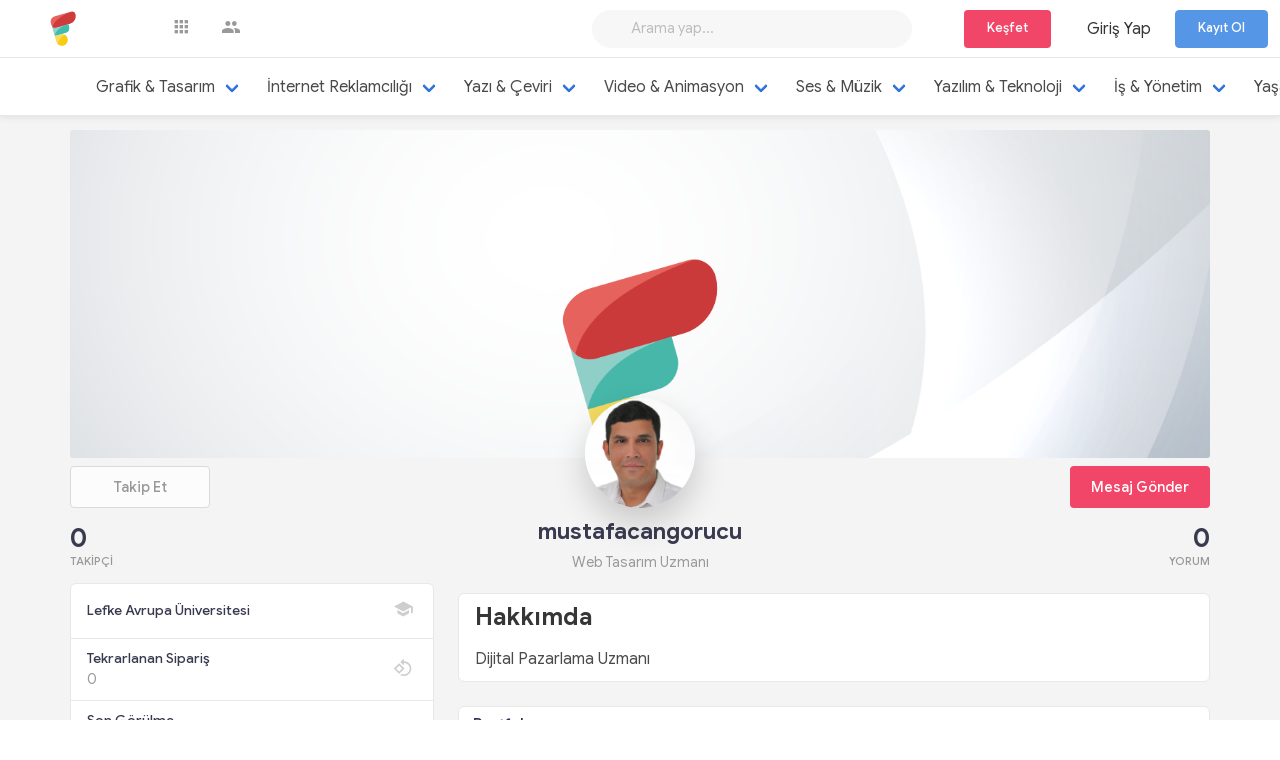

--- FILE ---
content_type: text/html; charset=UTF-8
request_url: https://www.frelens.com/mustafacangorucu
body_size: 9224
content:

<!DOCTYPE html>
    <html lang="tr">

        <head>
            <meta charset="utf-8" />
			<meta name=viewport content="width=device-width,initial-scale=1,maximum-scale=1,minimum-scale=1,user-scalable=no,minimal-ui,viewport-fit=cover">
			<meta name=apple-mobile-web-app-capable content=yes>
			<meta name=apple-mobile-web-app-status-bar-style content=default>
			<meta name=theme-color content=#2196f3>
			<meta name=format-detection content="telephone=no">
			<meta name=msapplication-tap-highlight content=no>
			<meta name=”robots” content=”all” />
			<meta name="yandex-verification" content="bef3495c06d4774f" />
			<meta name="google-site-verification" content="tYd_b28CqMzmma55LkgvQhctqHM2j58iYmjmG-jBeBM" />
			<meta name="keywords" content="frelens,freelancer,freelance,öğrenci,firma,holding,frelens iş ilanı,frelens öğrenci,şirket,öğrenci iş imkanı,Ogrenci is imkani,Ogrenci Burs,Ogrenci ek gelir,Freelens" />
			
            <title>mustafacangorucu - Web Tasarım Uzmanı |  Frelens</title><meta name="title" content="mustafacangorucu - Web Tasarım Uzmanı |  Frelens"><meta name="description" content="Dijital Pazarlama Uzmanı"><meta property="og:type" content="article"><meta property="og:url" content="https://www.frelens.com/"><meta property="og:title" content="mustafacangorucu - Web Tasarım Uzmanı |  Frelens"><meta property="og:description" content="Dijital Pazarlama Uzmanı"><meta property="og:image" content="https://www.frelens.com/Design/assets/img/logo/friendkit.svg"><meta property="twitter:card" content="summary_large_image"><meta property="twitter:url" content="https://www.frelens.com/"><meta property="twitter:title" content="mustafacangorucu - Web Tasarım Uzmanı |  Frelens"><meta property="twitter:description" content="Dijital Pazarlama Uzmanı"><meta property="twitter:image" content="https://www.frelens.com/Design/assets/img/logo/friendkit.svg">
              
            <link rel="icon" type="image/png" href="https://www.frelens.com/Design/assets/img/logo.svg" />
            <!-- Fonts -->
            <link href="https://cdn.jsdelivr.net/npm/fontisto@v3.0.4/css/fontisto/fontisto-brands.min.css" rel="stylesheet">
            <link href="https://fonts.googleapis.com/css?family=Google+Sans:100,300,400,500,700,900,100i,300i,400i,500i,700i,900i&subset=latin-ext" rel="stylesheet">
            <!-- Core CSS -->

<link rel="stylesheet" href="https://www.frelens.com/Design/assets/css/bulma.css?v=v2.4.2">
            <link rel="stylesheet" href="https://www.frelens.com/Design/assets/css/app.css?v=v2.4.2">
            <link rel="stylesheet" href="https://www.frelens.com/Design/assets/css/core.css?v=v2.4.2">
            <link rel="stylesheet" href="/Design/assets/css/frelens.css?v=v2.4.2">
			<link rel="stylesheet" href="/Design/assets/css/frelensm.css?v=v2.4.2">
            
			

        </head>
    <body>
    



<div id="main-navbar" class="navbar is-inline-flex is-transparent no-shadow is-hidden-mobile">
    <div class="container is-fluid">
        <div class="navbar-brand">
            <a href="/" class="navbar-item">
                <img src="https://www.frelens.com/Design/assets/img/logo.svg" width="112" height="28" alt="logo">
            </a>
        </div>
        <div class="navbar-menu">
            <div class="navbar-start">
                <!-- Navbar Search --><div class="navbar-item is-icon has-tooltip" data-placement="bottom" data-title="Bülten">
                    <a href="/blog" class="icon-link is-primary">
                        <i class="mdi mdi-apps"></i>
                    </a>
                </div>
                
                <div class="navbar-item is-icon has-tooltip" data-placement="bottom" data-title="Üyeler">
                   <a class="icon-link is-primary" href="/uyeler">
                        <i class="mdi mdi-account-multiple"></i>
                    </a>
                </div>
                  
            </div>

            <div class="navbar-end">

                <div class="navbar-item">

                    <div id="global-search" class="control">
                        <input id="tipue_drop_input" class="input is-rounded" type="text" placeholder="Arama yap..." required>
                        <span id="clear-search" class="reset-search">
                                <i data-feather="x"></i>
                        </span>
                        <div id="tipue_drop_content"></div>
                    </div>

                </div>
                <div class="navbar-item is-cart">

                   



                
                
                
                <div id="kesfet" class="navbar-item is-account drop-trigger has-caret">
                    <div class="user-image">
                        <a class="button is-danger" >
                        Keşfet
                    </a>
                    </div>

                    <div class="nav-drop is-account-dropdown">
                        <div class="inner">
                            <div class="nav-drop-body account-items">
                            
                                <a href="/frelens" class="account-item">
                                    <div class="media">
                                        <div class="icon-wrap">
                                            <i class="mdi mdi-account-circle"></i>
                                        </div>
                                        <div class="media-content">
                                            <h3>Freelancer İşleri Keşfet</h3>
                                        </div>
                                    </div>
                                </a>
                                <a href="/is" class="account-item">
                                    <div class="media">
                                        <div class="icon-wrap">
                                            <i class="mdi mdi-account-circle"></i>
                                        </div>
                                        <div class="media-content">
                                            <h3>İş Arayanları Keşfet</h3>
                                        </div>
                                    </div>
                                </a>
                                <a href="/staj" class="account-item">
                                    <div class="media">
                                        <div class="icon-wrap">
                                            <i class="mdi mdi-account-circle"></i>
                                        </div>
                                        <div class="media-content">
                                            <h3>Staj Arayanları Keşfet</h3>
                                        </div>
                                    </div>
                                </a>
                                <!--a href="/isstaj" class="account-item">
                                    <div class="media">
                                        <div class="icon-wrap">
                                            <i class="mdi mdi-power-plug"></i>
                                        </div>
                                        <div class="media-content">
                                            <h3>İş/Staj İlanlarını Keşfet</h3>
                                        </div>
                                    </div>
                                </a-->
                                
                            </div>
                        </div>
                    </div>
                </div>
                
                


                                


                </div>
                        <div class="navbar-item">
                            <a href="/login" class="has-text-dark ">Giriş Yap</a>
                        </div>
                        <div class="navbar-item">
                            <a href="/register" class="button is-solid accent-button raised">Kayıt Ol</a>
                        </div>
                        
            </div>

        </div>
    </div>
</div>









<nav class="navbar mobile-navbar is-hidden-desktop" aria-label="main navigation">
        <!-- Brand -->
        <div class="navbar-brand">
            <a class="navbar-item" href="/">
                <img src="https://www.frelens.com/Design/assets/img/logo.svg" alt="logo">
            </a>

                <div class="navbar-item is-icon has-tooltip" data-placement="bottom" data-title="Frelens Bülten">
                    <a href="/blog" class="icon-link is-primary">
                        <i class="mdi mdi-apps"></i>
                    </a>
                </div>
                
                <div class="navbar-item is-icon has-tooltip" data-placement="bottom" data-title="Geri">
                    <a href="javascript:;" onclick="window.history.go(-1);" class="icon-link is-primary">
                        <i class="mdi mdi-chevron-left"></i>
                    </a>
                </div>
           
                <div class="navbar-item is-icon has-tooltip" data-placement="bottom" data-title="İleri">
                    <a href="javascript:;" onclick="window.history.forward();" class="icon-link is-primary">
                        <i class="mdi mdi-chevron-right"></i>
                    </a>
                </div>
           
           

            <!-- Mobile menu toggler icon -->
            <div class="navbar-burger" aria-label="menu" aria-expanded="false" data-target="headermenu">
                <span></span>
                <span></span>
                <span></span>
            </div>
        </div>
        <!-- Navbar mobile menu -->
        <div class="navbar-menu" id="headermenu"><div class="navbar-item has-dropdown">
                <div class="navbar-dropdown">
                    <a href="/login" class="navbar-item">Giriş Yap</a>
                    <a href="/register" class="button is-fullwidth is-solid accent-button">Kayıt Ol</a>
                </div>
            </div><div id="kesfet" class="navbar-item is-account drop-trigger has-caret">
                    <div class="user-image">

                        <a class="button is-danger" >
                        Keşfet
                    </a>
                    </div>

                    <div class="nav-drop is-account-dropdown">
                        <div class="inner">
                            <div class="nav-drop-body account-items">

                                <a href="/frelens" class="account-item">
                                    <div class="media">
                                        <div class="icon-wrap">
                                            <i class="mdi mdi-account-circle"></i>
                                        </div>
                                        <div class="media-content">
                                            <h3>Freelancer İşleri Keşfet</h3>
                                        </div>
                                    </div>
                                </a>
                                <a href="/is" class="account-item">
                                    <div class="media">
                                        <div class="icon-wrap">
                                            <i class="mdi mdi-account-circle"></i>
                                        </div>
                                        <div class="media-content">
                                            <h3>İş Arayanları Keşfet</h3>
                                        </div>
                                    </div>
                                </a>
                                <a href="/staj" class="account-item">
                                    <div class="media">
                                        <div class="icon-wrap">
                                            <i class="mdi mdi-account-circle"></i>
                                        </div>
                                        <div class="media-content">
                                            <h3>Staj Arayanları Keşfet</h3>
                                        </div>
                                    </div>
                                </a>
                                <!--a href="/isstaj" class="account-item">
                                    <div class="media">
                                        <div class="icon-wrap">
                                            <i class="mdi mdi-power-plug"></i>
                                        </div>
                                        <div class="media-content">
                                            <h3>İş/Staj İlanlarını Keşfet</h3>
                                        </div>
                                    </div>
                                </a-->

                            </div>
                        </div>
                    </div>
                </div>

        </div>
    </nav><nav class="navbar category-menu" role="navigation" aria-label="main navigation" style="z-index: 18">
  <div class="container">
  <div class="navbar-brand">
        
        
        <div class="navbar-item is-hidden-desktop">

                    <div id="global-search" class="control">
                        <input id="tipue_drop_input" class="input is-rounded" type="text" placeholder="Arama yap..." required>
                        <span id="clear-search" class="reset-search">
                                <i data-feather="x"></i>
                        </span>
                        <div id="tipue_drop_content"></div>
                    </div>

                </div>
        
        
    <a role="button" class="navbar-burger" aria-label="dropdown" aria-expanded="false" data-target="categorymenu">
      <span aria-hidden="true"></span>
      <span aria-hidden="true"></span>
      <span aria-hidden="true"></span>
    </a>
  </div>

  <div id="categorymenu" class="navbar-menu">
    <div class="navbar-start"><div class="navbar-item has-dropdown is-hoverable">

        <a class="navbar-link" href="/frelens/grafik-tasarim">
          Grafik & Tasarım
        </a>



        <div class="navbar-dropdown">



        
          <a class="navbar-item" href="/frelens/karikatur-karakalem">
            Karikatür & Karakalem
          </a>
        
          <a class="navbar-item" href="/frelens/illustrasyon">
            İllüstrasyon
          </a>
        
          <a class="navbar-item" href="/frelens/fotograf-duzenleme">
            Fotoğraf & Düzenleme
          </a>
        
          <a class="navbar-item" href="/frelens/brosur-katalog-tasarimi">
            Broşür & Katalog Tasarımı
          </a>
        
          <a class="navbar-item" href="/frelens/reklam-banner-tasarimi">
            Reklam & Banner Tasarımı
          </a>
        
          <a class="navbar-item" href="/frelens/sosyal-medya-tasarimlari">
            Sosyal Medya Tasarımları
          </a>
        
          <a class="navbar-item" href="/frelens/davetiye-tasarimlari">
            Davetiye Tasarımları
          </a>
        
          <a class="navbar-item" href="/frelens/logo-tasarimi">
            Logo Tasarımı
          </a>
        
          <a class="navbar-item" href="/frelens/ui-ux-tasarimi">
            UI/UX Tasarımı
          </a>
        
          <a class="navbar-item" href="/frelens/sunum-infografik">
            Sunum & Infografik
          </a>
        
          <a class="navbar-item" href="/frelens/kurumsal-kimlik-kartvizit">
            Kurumsal Kimlik & Kartvizit
          </a>
        
          <a class="navbar-item" href="/frelens/3d-tasarimlar">
            3D Tasarımlar
          </a>
        
          <a class="navbar-item" href="/frelens/diger-tasarimlar">
            Diğer Tasarımlar
          </a>
        
          <a class="navbar-item" href="/frelens/ambalaj-tasarimi">
            Ambalaj Tasarımı
          </a>
        </div> </div><div class="navbar-item has-dropdown is-hoverable">

        <a class="navbar-link" href="/frelens/internet-reklamciligi">
          İnternet Reklamcılığı
        </a>



        <div class="navbar-dropdown">



        
          <a class="navbar-item" href="/frelens/seo">
            SEO
          </a>
        
          <a class="navbar-item" href="/frelens/diger-internet-reklamciligi">
            Diğer İnternet Reklamcılığı
          </a>
        
          <a class="navbar-item" href="/frelens/influencer-marketing">
            Influencer Marketing
          </a>
        
          <a class="navbar-item" href="/frelens/sosyal-medya">
            Sosyal Medya
          </a>
        
          <a class="navbar-item" href="/frelens/reklam-yonetimi">
            Reklam Yönetimi
          </a>
        
          <a class="navbar-item" href="/frelens/mobil-reklamcilik">
            Mobil Reklamcılık
          </a>
        </div> </div><div class="navbar-item has-dropdown is-hoverable">

        <a class="navbar-link" href="/frelens/yazi-ceviri">
          Yazı & Çeviri
        </a>



        <div class="navbar-dropdown">



        
          <a class="navbar-item" href="/frelens/ceviri">
            Çeviri
          </a>
        
          <a class="navbar-item" href="/frelens/web-sitesi-icerigi">
            Web Sitesi İçeriği
          </a>
        
          <a class="navbar-item" href="/frelens/cv-on-yazi">
            CV & Ön Yazı
          </a>
        
          <a class="navbar-item" href="/frelens/basin-bulteni">
            Basın Bülteni
          </a>
        
          <a class="navbar-item" href="/frelens/senaryo-yaratici-metin">
            Senaryo & Yaratıcı Metin
          </a>
        
          <a class="navbar-item" href="/frelens/desifre">
            Deşifre
          </a>
        
          <a class="navbar-item" href="/frelens/yorum-inceleme">
            Yorum & İnceleme
          </a>
        
          <a class="navbar-item" href="/frelens/redaksiyon-metin-duzenleme">
            Redaksiyon&Metin Düzenleme
          </a>
        
          <a class="navbar-item" href="/frelens/diger-yazi-ceviri">
            Diğer Yazı & Çeviri
          </a>
        </div> </div><div class="navbar-item has-dropdown is-hoverable">

        <a class="navbar-link" href="/frelens/video-animasyon">
          Video & Animasyon
        </a>



        <div class="navbar-dropdown">



        
          <a class="navbar-item" href="/frelens/video-reklamlar">
            Video Reklamlar
          </a>
        
          <a class="navbar-item" href="/frelens/animasyon-3d">
            Animasyon & 3D
          </a>
        
          <a class="navbar-item" href="/frelens/video-produksiyon">
            Video Prodüksiyon
          </a>
        
          <a class="navbar-item" href="/frelens/kurgu-post-produksiyon">
            Kurgu & Post Prodüksiyon
          </a>
        
          <a class="navbar-item" href="/frelens/oyunculu-tanitim-videolari">
            Oyunculu Tanıtım Videoları
          </a>
        
          <a class="navbar-item" href="/frelens/diger-video">
            Diğer Video
          </a>
        
          <a class="navbar-item" href="/frelens/ozel-gunlere-videolar">
            Özel Günlere Videolar
          </a>
        </div> </div><div class="navbar-item has-dropdown is-hoverable">

        <a class="navbar-link" href="/frelens/ses-muzik">
          Ses & Müzik
        </a>



        <div class="navbar-dropdown">



        
          <a class="navbar-item" href="/frelens/mix-mastering">
            Mix & Mastering
          </a>
        
          <a class="navbar-item" href="/frelens/beste-sarki-yazarligi">
            Beste & Şarkı Yazarlığı
          </a>
        
          <a class="navbar-item" href="/frelens/diger-ses-muzik">
            Diğer Ses & Müzik
          </a>
        
          <a class="navbar-item" href="/frelens/jingle-reklam-muzigi">
            Jingle & Reklam Müziği
          </a>
        
          <a class="navbar-item" href="/frelens/seslendirme">
            Seslendirme
          </a>
        </div> </div><div class="navbar-item has-dropdown is-hoverable">

        <a class="navbar-link" href="/frelens/yazilim-teknoloji">
          Yazılım & Teknoloji
        </a>



        <div class="navbar-dropdown">



        
          <a class="navbar-item" href="/frelens/web-sitesi-olusturucular-cms">
            Web Sitesi Oluşturucular & CMS
          </a>
        
          <a class="navbar-item" href="/frelens/mobil-uygulamalar">
            Mobil Uygulamalar
          </a>
        
          <a class="navbar-item" href="/frelens/teknolojik-destek">
            Teknolojik Destek
          </a>
        
          <a class="navbar-item" href="/frelens/server-websitesi-kurulumu">
            Server & Websitesi Kurulumu
          </a>
        
          <a class="navbar-item" href="/frelens/web-yazilim">
            Web Yazılım
          </a>
        
          <a class="navbar-item" href="/frelens/data-analizi-raporlama">
            Data Analizi & Raporlama
          </a>
        
          <a class="navbar-item" href="/frelens/domain-hosting-hizmetleri">
            Domain & Hosting Hizmetleri
          </a>
        
          <a class="navbar-item" href="/frelens/wordpress">
            Wordpress
          </a>
        
          <a class="navbar-item" href="/frelens/soru-cevap-dersler">
            Soru Cevap & Dersler
          </a>
        
          <a class="navbar-item" href="/frelens/diger-yazilim-teknoloji">
            Diğer Yazılım Teknoloji
          </a>
        
          <a class="navbar-item" href="/frelens/masaustu-uygulamalar">
            Masaüstü Uygulamalar
          </a>
        
          <a class="navbar-item" href="/frelens/e-ticaret">
            E-ticaret
          </a>
        
          <a class="navbar-item" href="/frelens/son-kullanici-testleri">
            Son Kullanıcı Testleri
          </a>
        </div> </div><div class="navbar-item has-dropdown is-hoverable">

        <a class="navbar-link" href="/frelens/is-yonetim">
          İş & Yönetim
        </a>



        <div class="navbar-dropdown">



        
          <a class="navbar-item" href="/frelens/pazar-arastirmalari">
            Pazar Araştırmaları
          </a>
        
          <a class="navbar-item" href="/frelens/marka-hizmetleri">
            Marka Hizmetleri
          </a>
        
          <a class="navbar-item" href="/frelens/excel-isleri">
            Excel İşleri
          </a>
        
          <a class="navbar-item" href="/frelens/urun-veri-girisi">
            Ürün & Veri Girişi
          </a>
        
          <a class="navbar-item" href="/frelens/sanal-asistanlik">
            Sanal Asistanlık
          </a>
        
          <a class="navbar-item" href="/frelens/diger-is-yonetim">
            Diğer İş Yönetim
          </a>
        
          <a class="navbar-item" href="/frelens/danismanliklar">
            Danışmanlıklar
          </a>
        </div> </div><div class="navbar-item has-dropdown is-hoverable">

        <a class="navbar-link" href="/frelens/yasam-tarzi">
          Yaşam Tarzı
        </a>



        <div class="navbar-dropdown">



        
          <a class="navbar-item" href="/frelens/iliski-tavsiyesi">
            İlişki tavsiyesi
          </a>
        
          <a class="navbar-item" href="/frelens/saglik">
            Sağlık
          </a>
        
          <a class="navbar-item" href="/frelens/beslenme">
            Beslenme
          </a>
        
          <a class="navbar-item" href="/frelens/egzersiz">
            Egzersiz
          </a>
        
          <a class="navbar-item" href="/frelens/astroloji-yorumlama">
            Astroloji Yorumlama
          </a>
        
          <a class="navbar-item" href="/frelens/seyehat-rehberi">
            Seyehat Rehberi
          </a>
        
          <a class="navbar-item" href="/frelens/oyun-danismanligi">
            Oyun Danişmanlığı
          </a>
        </div> </div> </div>


  </div>
  </div>
</nav>

<div class="view-wrapper">


<script>
    function logout() {
        firebase.database().ref("users/").set({
            status: "offline"
        });
        location.href = '/logout';
    }
</script>

<style>
    .mobile-navbar .navbar-menu .navbar-dropdown .navbar-item {
        font-size: .9rem;
        padding: 5px 1.6rem !important;
    }
    .mobile-navbar .navbar-menu .navbar-dropdown .navbar-item i{
        margin-right: 10px;
    }
</style>
<div class="products-navigation">
    <div class="container">
        <div class="navigation-inner">
            <div class="shop-info">
                <img src="https://cdn.frelens.com/1177/profil_1177_mustafacangorucu1136790530.png" alt="mustafacangorucu">
                <h3>mustafacangorucu</h3>
            </div>
            <div class="shop-actions">
                <a href="/login" class="button has-min-width">Takip Et</a>            </div>
        </div>
    </div>
</div>


<!-- Container -->
<div class="container is-custom">

    <!-- Profile page main wrapper -->
    <div id="profile-main" class="view-wrap is-headless">
        <div class="columns is-multiline no-margin">
            <!-- Left side column -->
            <div class="column is-paddingless">
                <!-- Timeline Header -->
                <!-- html/partials/pages/profile/timeline/timeline-header.html -->
                <div class="cover-bg" style="margin-top: 60px;">
                    <img class="cover-image" src="https://cdn.frelens.com/default1.png"
                         data-demo-src="https://cdn.frelens.com/default1.png" alt="mustafacangorucu">
                    <div class="avatar">
                        <img id="user-avatar" class="avatar-image" src="https://cdn.frelens.com/1177/profil_1177_mustafacangorucu1136790530.png"
                             data-demo-src="https://cdn.frelens.com/1177/profil_1177_mustafacangorucu1136790530.png" alt="mustafacangorucu">
                    </div>


                </div>

                <div class="profile-menu is-hidden-mobile">
                    <div class="menu-start">
                        <a href="/login" class="button has-min-width">Takip Et</a>                    </div>
                    <div class="menu-end">
                        <a href="/login" class="button has-min-width is-danger messagebutton">Mesaj Gönder</a>                    </div>
                </div>

                <div class="profile-subheader">
                    <div class="subheader-start is-hidden-mobile">
                        <span>0</span>
                        <span>Takipçi</span>
                    </div>
                    <div class="subheader-middle">
                        <h2>mustafacangorucu</h2>
                        <span>Web Tasarım Uzmanı</span>
                    </div>
                    <div class="subheader-end is-hidden-mobile">
                        <span style="font-size: 1.6rem;
                            font-family: 'Montserrat', sans-serif;
                            font-weight: bold;
                            color: #393a4f;
                            line-height: 1.2;
                            /* float: right; */
                            display: block;">0</span>
                        <span style="float: right;
                            text-transform: uppercase;
                            font-size: .7rem;
                            font-weight: 500;
                            color: #999;
                            display: block;">Yorum</span>
                    </div>

                </div>
            </div>

        </div>

        <div class="columns">
            <div id="profile-timeline-widgets" class="column is-4">



                <div class="basic-infos-wrapper is-hidden-desktop" style="padding-top: 0" onclick="MessageSenden(1177)">
                    <div class="card is-profile-info has-background-link"
                         style="background-color: #d01c3d !important">
                        <div class="info-row ">
                            <div>
                                <span class="float-left has-text-white"> Mesaj Gönder</span>
                            </div>
                            <i class="mdi mdi-message has-text-warning"></i>
                        </div>

                    </div>
                </div>



                

                

                <div class="basic-infos-wrapper" style="padding-top: 0">
                    <div class="card is-profile-info">
                        
                                                    <div class="info-row">
                                <div>
                                    <span>Lefke Avrupa Üniversitesi</span>
                                </div>
                                <i class="mdi mdi-school"></i>
                            </div>
                                                <div class="info-row">
                            <div>
                                <span>Tekrarlanan Sipariş</span>
                                <a class="is-inverted">0</a>
                            </div>
                            <i class="mdi mdi-format-rotate-90"></i>
                        </div>
                        <div class="info-row">
                            <div>
                                <span>Son Görülme</span>
                                <a class="is-inverted">5 yıl önce</a>
                            </div>
                            <i class="mdi mdi-eye"></i>
                        </div>
                        <div class="info-row">
                            <div>
                                <span>Ort. Yanıt Süresi</span>
                                <a class="is-inverted">5 yıl önce</a>
                            </div>
                            <i class="mdi mdi-clock"></i>
                        </div>
                        <div class="info-row">
                            <div>
                                <span>Üyelik Tarihi</span>
                                <a class="is-inverted">15.05.2020</a>
                            </div>
                            <i class="mdi mdi-clipboard-account"></i>
                        </div>
                        <div class="info-row">
                            <div>
                                <span>Sipariş Adedi</span>
                                <a class="is-muted">0</a>
                            </div>
                            <i class="mdi mdi-clipboard-arrow-down"></i>
                        </div>
                    </div>
                </div>


                <div class="box-heading">
                    <h4>Yetenekler</h4>
                </div>

                <div class="trip-cards-list">
                    <div class="card is-trip-card">


                                                        <div class="trip-item">
                                    <img src="https://www.frelens.com/Design/assets/img/demo/nuclearjs.svg"
                                         data-demo-src="https://www.frelens.com/Design/assets/img/demo/nuclearjs.svg"
                                         alt="mustafacangorucu">
                                    <div class="text-content">
                                        <a>Web tasarım işi</a>
                                    </div>
                                </div>
                                                            <div class="trip-item">
                                    <img src="https://www.frelens.com/Design/assets/img/demo/nuclearjs.svg"
                                         data-demo-src="https://www.frelens.com/Design/assets/img/demo/nuclearjs.svg"
                                         alt="mustafacangorucu">
                                    <div class="text-content">
                                        <a>SEO</a>
                                    </div>
                                </div>
                                                            <div class="trip-item">
                                    <img src="https://www.frelens.com/Design/assets/img/demo/nuclearjs.svg"
                                         data-demo-src="https://www.frelens.com/Design/assets/img/demo/nuclearjs.svg"
                                         alt="mustafacangorucu">
                                    <div class="text-content">
                                        <a>Makale Oluşturma</a>
                                    </div>
                                </div>
                                                            <div class="trip-item">
                                    <img src="https://www.frelens.com/Design/assets/img/demo/nuclearjs.svg"
                                         data-demo-src="https://www.frelens.com/Design/assets/img/demo/nuclearjs.svg"
                                         alt="mustafacangorucu">
                                    <div class="text-content">
                                        <a>Makale Düzenleme</a>
                                    </div>
                                </div>
                                                            <div class="trip-item">
                                    <img src="https://www.frelens.com/Design/assets/img/demo/nuclearjs.svg"
                                         data-demo-src="https://www.frelens.com/Design/assets/img/demo/nuclearjs.svg"
                                         alt="mustafacangorucu">
                                    <div class="text-content">
                                        <a>Makale Yazımı</a>
                                    </div>
                                </div>
                                                            <div class="trip-item">
                                    <img src="https://www.frelens.com/Design/assets/img/demo/nuclearjs.svg"
                                         data-demo-src="https://www.frelens.com/Design/assets/img/demo/nuclearjs.svg"
                                         alt="mustafacangorucu">
                                    <div class="text-content">
                                        <a>Makaleler</a>
                                    </div>
                                </div>
                                                            <div class="trip-item">
                                    <img src="https://www.frelens.com/Design/assets/img/demo/nuclearjs.svg"
                                         data-demo-src="https://www.frelens.com/Design/assets/img/demo/nuclearjs.svg"
                                         alt="mustafacangorucu">
                                    <div class="text-content">
                                        <a>Web Sitesi Düzenleme</a>
                                    </div>
                                </div>
                                                            <div class="trip-item">
                                    <img src="https://www.frelens.com/Design/assets/img/demo/nuclearjs.svg"
                                         data-demo-src="https://www.frelens.com/Design/assets/img/demo/nuclearjs.svg"
                                         alt="mustafacangorucu">
                                    <div class="text-content">
                                        <a>Web Sitesi Yönetimi</a>
                                    </div>
                                </div>
                                                            <div class="trip-item">
                                    <img src="https://www.frelens.com/Design/assets/img/demo/nuclearjs.svg"
                                         data-demo-src="https://www.frelens.com/Design/assets/img/demo/nuclearjs.svg"
                                         alt="mustafacangorucu">
                                    <div class="text-content">
                                        <a>Web Sitesi Danışmanlığı</a>
                                    </div>
                                </div>
                                                            <div class="trip-item">
                                    <img src="https://www.frelens.com/Design/assets/img/demo/nuclearjs.svg"
                                         data-demo-src="https://www.frelens.com/Design/assets/img/demo/nuclearjs.svg"
                                         alt="mustafacangorucu">
                                    <div class="text-content">
                                        <a>İçerik pazarlaması</a>
                                    </div>
                                </div>
                                                            <div class="trip-item">
                                    <img src="https://www.frelens.com/Design/assets/img/demo/nuclearjs.svg"
                                         data-demo-src="https://www.frelens.com/Design/assets/img/demo/nuclearjs.svg"
                                         alt="mustafacangorucu">
                                    <div class="text-content">
                                        <a>Markalı İçerik</a>
                                    </div>
                                </div>
                                                            <div class="trip-item">
                                    <img src="https://www.frelens.com/Design/assets/img/demo/nuclearjs.svg"
                                         data-demo-src="https://www.frelens.com/Design/assets/img/demo/nuclearjs.svg"
                                         alt="mustafacangorucu">
                                    <div class="text-content">
                                        <a>İçerik Yönetimi</a>
                                    </div>
                                </div>
                            

                    </div>
                </div>

            </div>

            <div class="column is-8">

                <div class="basic-infos-wrapper">
                    <div class="card is-profile-info">
                        <div class="info-row">
                            <div class="about-summary">
                                <div class="content">
                                    <h3>Hakkımda</h3>
                                    <p style="overflow-wrap: anywhere;">
                                        Dijital Pazarlama Uzmanı                                    </p>
                                </div>
                            </div>
                        </div>

                    </div>
                </div>


                <div id="profile-timeline-posts" class="box-heading">
                    <h4>Portfolyo</h4>

                </div>

                <div class="profile-timeline">
                    <div class="store-sections">
                        <div class="container">


                            <!--Products-->
                            <div id="products-tab" class="store-tab-pane is-active">
                                <div class="columns is-multiline">
                                    <!-- /partials/commerce/products/products-list.html -->
                                    
                                </div>


                            </div>


                        </div>


                    </div>
                </div>


                <div id="profile-timeline-posts" class="box-heading">
                    <h4>İş İlanları</h4>

                </div>

                <div class="profile-timeline">
                    <div class="store-sections">
                        <div class="container">

                            <!--Products-->
                            <div id="products-tab" class="store-tab-pane is-active">
                                <div class="columns is-multiline">
                                    <!-- /partials/commerce/products/products-list.html -->

                                                                            <!--Product-->
                                        <div class="column is-4">
                                            <div class="product-card" style="padding: 0">
                                                <a href="mustafacangorucu/seo-uyumlu-mukemmel-icerikler-olusturabilirim-733">
                                                    <div class="product-image">
                                                        <img src="https://cdn.frelens.com/1177/526x296_MCJ2NJ00A9UGKG2Y2C1H_1177.jpg" alt="SEO Uyumlu Mükemmel İçerikler Oluşturabilirim" style="margin: 0; max-width: 100%">                                                    </div>
                                                    <div class="product-info" style="padding: 14px">
                                                        <h3>SEO Uyumlu Mükemmel İçerikler Oluşturabilirim</h3>
                                                    </div>
                                                    <div class="product-actions" style="padding: 14px">
                                                        <div class="left">
                                                            <i data-feather="heart"></i>
                                                            <span>0</span>
                                                        </div>
                                                        <div class="right">

                                                            <span>10,00 TL</span>
                                                        </div>
                                                    </div>

                                                </a>
                                            </div>
                                        </div>

                                                                            <!--Product-->
                                        <div class="column is-4">
                                            <div class="product-card" style="padding: 0">
                                                <a href="mustafacangorucu/google-haritalara-isletme-kaydinizi-yapabilirim-734">
                                                    <div class="product-image">
                                                        <img src="https://cdn.frelens.com/1177/526x296_E2ACS1G5S15LC857K81E_1177.jpg" alt="Google Haritalara İşletme Kaydınızı Yapabilirim" style="margin: 0; max-width: 100%">                                                    </div>
                                                    <div class="product-info" style="padding: 14px">
                                                        <h3>Google Haritalara İşletme Kaydınızı Yapabilirim</h3>
                                                    </div>
                                                    <div class="product-actions" style="padding: 14px">
                                                        <div class="left">
                                                            <i data-feather="heart"></i>
                                                            <span>0</span>
                                                        </div>
                                                        <div class="right">

                                                            <span>40,00 TL</span>
                                                        </div>
                                                    </div>

                                                </a>
                                            </div>
                                        </div>

                                                                            <!--Product-->
                                        <div class="column is-4">
                                            <div class="product-card" style="padding: 0">
                                                <a href="mustafacangorucu/ben-siteniz-icin-ping-gonderebilirim-750">
                                                    <div class="product-image">
                                                        <img src="https://cdn.frelens.com/1177/526x296_MOMNKLO3P3A2V9AFZKK7_1177.jpg" alt="Ben, siteniz için ping gönderebilirim" style="margin: 0; max-width: 100%">                                                    </div>
                                                    <div class="product-info" style="padding: 14px">
                                                        <h3>Ben, siteniz için ping gönderebilirim</h3>
                                                    </div>
                                                    <div class="product-actions" style="padding: 14px">
                                                        <div class="left">
                                                            <i data-feather="heart"></i>
                                                            <span>0</span>
                                                        </div>
                                                        <div class="right">

                                                            <span>20,00 TL</span>
                                                        </div>
                                                    </div>

                                                </a>
                                            </div>
                                        </div>

                                                                            <!--Product-->
                                        <div class="column is-4">
                                            <div class="product-card" style="padding: 0">
                                                <a href="mustafacangorucu/ben-bilincalti-ingilizce-ogrenme-seti-gonderebilirim-751">
                                                    <div class="product-image">
                                                        <img src="https://cdn.frelens.com/1177/526x296_0K6A9FRN8AGLNVN6MG1B_1177.jpg" alt="Ben, bilinçaltı İngilizce öğrenme seti gönderebilirim" style="margin: 0; max-width: 100%">                                                    </div>
                                                    <div class="product-info" style="padding: 14px">
                                                        <h3>Ben, bilinçaltı İngilizce öğrenme seti gönderebilirim</h3>
                                                    </div>
                                                    <div class="product-actions" style="padding: 14px">
                                                        <div class="left">
                                                            <i data-feather="heart"></i>
                                                            <span>0</span>
                                                        </div>
                                                        <div class="right">

                                                            <span>40,00 TL</span>
                                                        </div>
                                                    </div>

                                                </a>
                                            </div>
                                        </div>

                                    
                                </div>


                            </div>
                        </div>


                    </div>
                </div>


                <div id="profile-timeline-posts" class="box-heading">
                    <h4>Değerlendirmeler</h4>
                </div>

                <div class="profile-timeline">

                    <!-- Timeline post 1 -->
                    <!-- html/partials/pages/profile/posts/timeline-post1.html -->
                                        <!-- /Timeline POST #3 -->
                    <!-- Timeline post 2 -->
                    <!-- html/partials/pages/profile/posts/timeline-post2.html -->
                    <!-- Timeline POST #2 -->


                </div>

            </div>


        </div>

    </div>
    <!-- /Profile page main wrapper -->

</div>
<!-- /Container -->
	<script src="https://www.gstatic.com/firebasejs/7.14.5/firebase-app.js"></script>
<script src="https://www.gstatic.com/firebasejs/7.14.5/firebase-messaging.js"></script>
<script src="https://www.gstatic.com/firebasejs/7.14.5/firebase-database.js"></script>
<script src="https://www.gstatic.com/firebasejs/7.14.5/firebase-analytics.js"></script>
<script src="https://cdnjs.cloudflare.com/ajax/libs/jquery/3.5.1/jquery.min.js" integrity="sha512-bLT0Qm9VnAYZDflyKcBaQ2gg0hSYNQrJ8RilYldYQ1FxQYoCLtUjuuRuZo+fjqhx/qtq/1itJ0C2ejDxltZVFg==" crossorigin="anonymous"></script>
<script>


		var firebaseConfig = {
            apiKey: "AIzaSyA9ZfH7TOYJBKytTToasA7fqz6D_V01Bkk",
            authDomain: "frelens.firebaseapp.com",
            databaseURL: "https://frelens.firebaseio.com",
            projectId: "frelens",
            storageBucket: "frelens.appspot.com",
            messagingSenderId: "803999031949",
            appId: "1:803999031949:web:4910aa300fde64526b78c4",
            measurementId: "G-8S3JQJGDCV"
        };
        firebase.initializeApp(firebaseConfig);
        firebase.analytics();
		
		
        const dbRefObject = firebase.database().ref();
        const dbRefList = dbRefObject.child('users');
	
		const messaging = firebase.messaging();
	
	messaging.requestPermission()
            .then(function () {
                console.log('Yetki izni verildi.');
                messaging.getToken().then(function (currentToken) {
                    localStorage.setItem("ChromeKey", currentToken);
                    console.log(currentToken);
                });
            });
	
		messaging.getToken().then(function (currentToken) {
			localStorage.setItem("ChromeKey", currentToken);
			// NotificationSend(currentToken, 'Başarılı', 'Bildirimler başarıyla aktif edildi.');
			//console.log(currentToken);
					}).catch(function (err) {
			console.log('hata oluştu', err);
		});


	messaging.onMessage(function (payload) {
            console.log(payload)
            if (payload.data.notification) var obj = JSON.parse(payload.data.notification); else var obj = payload.notification;
            var notification = new Notification(obj.title,
                {
                    icon: obj.icon,
                    body: obj.body
                });
        });


        


</script>

<script>
    $(document).ready(function () {


	


        dbRefList.on("value", snap => {

            snap.forEach(function (value) {
                var val = value.val().status;
                var key = value.key;
                if (val == 'offline') {
                    $("*#" + key).css("background", "#cd3b3a");
                    $("*#" + key + "text").html(val);
                }
                if (val == 'away') {
                    $("*#" + key).css("background", "#ffdd57");
                    $("*#" + key + "text").html(val);
                }
                if (val == 'online') {
                    $("*#" + key).css("background", "#1CE589");
                    $("*#" + key + "text").html(val);
                }

            });


        });

        dbRefList.on("child_changed", snap => {
            if (snap.val().status == 'offline') {
                $("*#" + snap.key).css("background", "#cd3b3a");
                $("*#" + snap.key + "text").html(snap.val().status);
            }
            if (snap.val().status == 'away') {
                $("*#" + snap.key).css("background", "#ffdd57");
                $("*#" + snap.key + "text").html(snap.val().status);
            }
            if (snap.val().status == 'online') {
                $("*#" + snap.key).css("background", "#1CE589");
                $("*#" + snap.key + "text").html(snap.val().status);
            }
        });



        
        function logout() {
            firebase.database().ref("users/").set({
                status: "offline"
            });
            location.href = '/logout';
        }


    });

</script>

<script src="https://www.frelens.com/Design/assets/js/app.js?v=v2.4.2"></script>
	


    <script src="https://www.frelens.com/Design/assets/js/global.js?v=v2.4.2"></script>
    <script src="https://www.frelens.com/Design/assets/js/main.js?v=v2.4.2"></script>
    <script src="https://www.frelens.com/Design/assets/js/jquery.mask.min.js?v=v2.4.2"></script>
    <script src="https://ajax.googleapis.com/ajax/libs/jqueryui/1.10.3/jquery-ui.min.js"></script><!-- Page and UI related js -->
    <script src="https://www.frelens.com/Design/assets/js/feed.js?v=v2.4.2"></script>
    <script src="https://www.frelens.com/Design/assets/js/stories.js?v=v2.4.2"></script>
    <script src="https://www.frelens.com/Design/assets/js/chat.js?v=v2.4.2"></script>
    <script src="https://www.frelens.com/Design/assets/js/inbox.js?v=v2.4.2"></script>
    <script src="https://www.frelens.com/Design/assets/js/profile.js?v=v2.4.2"></script>
    <script src="https://www.frelens.com/Design/assets/js/friends.js?v=v2.4.2"></script>
    <script src="https://www.frelens.com/Design/assets/js/events.js?v=v2.4.2"></script>
    <script src="https://www.frelens.com/Design/assets/js/explorer.js?v=v2.4.2"></script>
    <script src="https://www.frelens.com/Design/assets/js/news.js?v=v2.4.2"></script>
    <script src="https://www.frelens.com/Design/assets/js/questions.js?v=v2.4.2"></script>
    <script src="https://www.frelens.com/Design/assets/js/videos.js?v=v2.4.2"></script>
    <script src="https://www.frelens.com/Design/assets/js/shop.js?v=v2.4.2"></script>
    <script src="https://www.frelens.com/Design/assets/js/settings.js?v=v2.4.2"></script>

    <!-- Components js -->
    <script src="https://www.frelens.com/Design/assets/js/widgets.js?v=v2.4.2"></script>
    <script src="https://www.frelens.com/Design/assets/js/autocompletes.js?v=v2.4.2"></script>
    <script src="https://www.frelens.com/Design/assets/js/modal-uploader.js?v=v2.4.2"></script>
    <script src="https://www.frelens.com/Design/assets/js/popovers-users.js?v=v2.4.2"></script>
    <script src="https://www.frelens.com/Design/assets/js/popovers-pages.js?v=v2.4.2"></script>
    <script src="https://www.frelens.com/Design/assets/js/go-live.js?v=v2.4.2"></script>
    <script src="https://www.frelens.com/Design/assets/js/lightbox.js?v=v2.4.2"></script>
    <script src="https://www.frelens.com/Design/assets/js/touch.js?v=v2.4.2"></script>
    <script src="https://www.frelens.com/Design/assets/js/tour.js?v=v2.4.2"></script>
    <script src="https://www.frelens.com/Design/assets/js/adblockDetector.js?v=v2.4.2"></script>
    
    <script src="https://cdn.jsdelivr.net/npm/axios/dist/axios.min.js"></script>
    <script src="https://www.frelens.com/Doc/js/global.js?v=v2.4.2"></script>
    <link href="https://cdn.jsdelivr.net/npm/select2@4.1.0-beta.1/dist/css/select2.min.css" rel="stylesheet" />
    <script src="https://cdn.jsdelivr.net/npm/select2@4.1.0-beta.1/dist/js/select2.min.js"></script>
    <script src="https://cdn.jsdelivr.net/npm/select2@4.0.13/dist/js/i18n/tr.js"></script>
    


<!--Start of Tawk.to Script-->
<script type="text/javascript">
    var Tawk_API=Tawk_API||{}, Tawk_LoadStart=new Date();
    (function(){
        var s1=document.createElement("script"),s0=document.getElementsByTagName("script")[0];
        s1.async=true;
        s1.src='https://embed.tawk.to/5e9d9e3f69e9320caac57a3e/default';
        s1.charset='UTF-8';
        s1.setAttribute('crossorigin','*');
        s0.parentNode.insertBefore(s1,s0);
    })();
</script>
<!--End of Tawk.to Script-->


<!-- Global site tag (gtag.js) - Google Analytics -->
<script async src="https://www.googletagmanager.com/gtag/js?id=UA-46472164-6"></script>
<script>
    window.dataLayer = window.dataLayer || [];
    function gtag(){dataLayer.push(arguments);}
    gtag('js', new Date());

    gtag('config', 'UA-46472164-6');
</script>

<!-- Facebook Pixel Code -->
<script>
    !function(f,b,e,v,n,t,s)
    {if(f.fbq)return;n=f.fbq=function(){n.callMethod?
        n.callMethod.apply(n,arguments):n.queue.push(arguments)};
        if(!f._fbq)f._fbq=n;n.push=n;n.loaded=!0;n.version='2.0';
        n.queue=[];t=b.createElement(e);t.async=!0;
        t.src=v;s=b.getElementsByTagName(e)[0];
        s.parentNode.insertBefore(t,s)}(window, document,'script',
        'https://connect.facebook.net/en_US/fbevents.js');
    fbq('init', '521390185224053');
    fbq('track', 'PageView');
</script>
<noscript><img height="1" width="1" style="display:none"
               src="https://www.facebook.com/tr?id=521390185224053&ev=PageView&noscript=1"
    /></noscript>
<!-- End Facebook Pixel Code -->

</body>
</html>

</div>

    
    <footer class="footer">
        <div class="container">
            <div class="columns">
                <!-- Column -->
                <div class="column is-3">
                    <div>
                        <img class="small-footer-logo" src="https://www.frelens.com/Design/assets/img/logo2.svg" alt="logo" style="width: 100px; height: auto">
                    </div>
                    <br>
                     <p class="corparation">&copy; 2020 Frelens İnovasyon Bilgi Teknolojileri A.Ş. <br> All Rights Reserved.</p>
                </div>
                <!-- Column -->
                <div class="column is-8 is-offset-1">
                    <div class="columns">
                        <!-- Column -->
                        <div class="column">
                            <ul class="footer-column">
                                <li class="column-header">
                                    Destek
                                </li>
                                <li class="column-item"><a href="/pages/hakkimda">Hakkımızda</a></li>
                                <li class="column-item"><a href="/pages/nasil-calisir">Nasıl Çalışır ?</a></li>
                                <li class="column-item"><a href="/pages/uyelik-sozlesmesi">Üyelik Sözleşmesi</a></li>
                                <li class="column-item"><a href="/pages/gizlilik">Gizlilik</a></li>
                                <li class="column-item"><a href="/pages/kullanim-sartlari">Kullanım Şartları</a></li>
                            </ul>
                        </div>
                        <!-- Column -->
                        <div class="column">
                            <ul class="footer-column">
                                <li class="column-header">
                                    İletişim
                                </li>

                                <li class="column-item"><a href="mailto:info@frelens.com"><i class="mdi mdi-email"></i> info@frelens.com</a></li>
                                <li class="column-item" style="color: #999;"><i class="mdi mdi-map-marker"></i> Nisbetiye Mh., Nispetiye Cd. No:24/17, 34340 Beşiktaş/İstanbul</li>
                            </ul>
                        </div>
                         <div class="column">
                            <ul class="footer-column">
                               <a class="social" href="https://www.instagram.com/frelenscom/" target="_blank"><i class="mdi mdi-instagram"></i></a>
                               <a class="social" href="https://www.linkedin.com/company/frelenscom" target="_blank"><i class="mdi mdi-linkedin-box"></i></a>
                               <a class="social" href="https://www.facebook.com/frelenscom/" target="_blank"><i class="mdi mdi-facebook-box"></i></a>
                               <a class="social" href="https://www.twitter.com/frelenscom/" target="_blank"><i class="mdi mdi-twitter-box"></i></a>
                               <li class="column-item mt-10 master">
                                   <img src="https://www.frelens.com/Design/assets/img/master.png" width="80" alt="iyzico">
                                   <img src="https://www.frelens.com/Design/assets/img/visa.png" width="80" alt="iyzico">
                               </li>
                            </ul>
                        </div>
                    </div>
                </div>
            </div>
        </div>
       
    </footer>
    
    
    

    
    

    


--- FILE ---
content_type: image/svg+xml
request_url: https://www.frelens.com/Design/assets/img/demo/nuclearjs.svg
body_size: 1204
content:
<?xml version="1.0" encoding="utf-8"?>
<!-- Generator: Adobe Illustrator 19.0.0, SVG Export Plug-In . SVG Version: 6.00 Build 0)  -->
<svg version="1.1" id="Calque_1" xmlns="http://www.w3.org/2000/svg" xmlns:xlink="http://www.w3.org/1999/xlink" x="0px" y="0px"
	 viewBox="-155 247 300 300" style="enable-background:new -155 247 300 300;" xml:space="preserve">
<style type="text/css">
	.st0{fill:#F93232;}
	.st1{fill:#FFFFFF;}
</style>
<rect x="-154.6" y="247.4" class="st0" width="299.6" height="299.6"/>
<path class="st1" d="M-5,375.2c-12,0-21.8,9.8-21.8,21.8S-17,418.8-5,418.8S16.8,409,16.8,397S7,375.2-5,375.2L-5,375.2z M-5,410.1
	c-7.2,0-13.1-5.9-13.1-13.1c0-7.2,5.9-13.1,13.1-13.1S8.1,389.8,8.1,397C8.1,404.2,2.2,410.1-5,410.1z"/>
<path class="st1" d="M54,397c4.6-7.5,8.2-14.9,10.8-22.1c6.9-19.2,5.6-34.9-3.6-44.1c-9.2-9.2-24.9-10.5-44.1-3.6
	C9.9,329.8,2.5,333.4-5,338c-7.5-4.6-14.9-8.2-22.1-10.8c-19.2-6.9-34.9-5.6-44.1,3.6c-9.2,9.2-10.5,24.9-3.6,44.1
	c2.6,7.2,6.3,14.7,10.8,22.1c-4.6,7.5-8.2,14.9-10.8,22.1c-6.9,19.2-5.6,34.9,3.6,44.1c5.3,5.3,12.7,8,21.7,8
	c6.7,0,14.2-1.5,22.4-4.4c7.2-2.6,14.7-6.3,22.1-10.8c7.5,4.6,14.9,8.2,22.1,10.8c8.2,2.9,15.7,4.4,22.4,4.4c9,0,16.4-2.7,21.7-8
	c9.2-9.2,10.5-24.9,3.6-44.1C62.2,411.9,58.6,404.5,54,397L54,397z M20.1,335.4c7.2-2.6,13.7-3.9,19.4-3.9c0.7,0,1.3,0,1.9,0.1
	c5.9,0.3,10.5,2.1,13.7,5.4c3.2,3.2,5,7.9,5.4,13.7c0.3,6.1-1,13.3-3.8,21.3c-2,5.5-4.7,11.2-7.9,17c-5.9-8.5-13-16.8-20.9-24.7
	s-16.3-14.9-24.7-20.9C8.8,340,14.5,337.4,20.1,335.4L20.1,335.4z M43.7,397c-6,9.1-13.5,18.2-22,26.7c-8.5,8.5-17.6,16-26.7,22
	c-9.1-6-18.2-13.5-26.7-22c-8.5-8.5-16-17.6-22-26.7c6-9.1,13.5-18.2,22-26.7c8.5-8.5,17.6-16,26.7-22c9.1,6,18.2,13.5,26.7,22
	C30.2,378.8,37.7,387.9,43.7,397z M-66.6,371.9c-2.9-8-4.2-15.2-3.8-21.3c0.3-5.9,2.1-10.5,5.4-13.7c3.2-3.2,7.9-5,13.7-5.4
	c0.6,0,1.3-0.1,1.9-0.1c5.7,0,12.2,1.3,19.4,3.9c5.5,2,11.2,4.7,17,7.9c-8.5,5.9-16.8,13-24.7,20.9s-14.9,16.3-20.9,24.7
	C-62,383.2-64.6,377.5-66.6,371.9L-66.6,371.9z M-30.1,458.6c-8,2.9-15.2,4.2-21.3,3.8c-5.9-0.3-10.5-2.1-13.7-5.4
	c-3.2-3.2-5-7.9-5.4-13.7c-0.3-6.1,1-13.3,3.8-21.3c2-5.5,4.7-11.2,7.9-17c5.9,8.5,13,16.8,20.9,24.7s16.3,14.9,24.7,20.9
	C-18.8,454-24.5,456.6-30.1,458.6L-30.1,458.6z M60.5,443.4c-0.3,5.9-2.1,10.5-5.4,13.7c-3.2,3.2-7.9,5-13.7,5.4
	c-6.1,0.3-13.3-1-21.3-3.8c-5.5-2-11.2-4.7-17-7.9c8.5-5.9,16.8-13,24.7-20.9s14.9-16.3,20.9-24.7c3.3,5.7,5.9,11.4,7.9,17
	C59.5,430.1,60.8,437.2,60.5,443.4L60.5,443.4z"/>
</svg>


--- FILE ---
content_type: text/javascript; charset=UTF-8
request_url: https://www.gstatic.com/firebasejs/7.14.5/firebase-database.js
body_size: 49807
content:
!function(t,e){"object"==typeof exports&&"undefined"!=typeof module?e(require("@firebase/app")):"function"==typeof define&&define.amd?define(["@firebase/app"],e):e((t=t||self).firebase)}(this,function(Ji){"use strict";try{(function(){Ji=Ji&&Object.prototype.hasOwnProperty.call(Ji,"default")?Ji.default:Ji;var r=function(t,e){return(r=Object.setPrototypeOf||{__proto__:[]}instanceof Array&&function(t,e){t.__proto__=e}||function(t,e){for(var n in e)e.hasOwnProperty(n)&&(t[n]=e[n])})(t,e)};function t(t,e){function n(){this.constructor=t}r(t,e),t.prototype=null===e?Object.create(e):(n.prototype=e.prototype,new n)}var u=function(){return(u=Object.assign||function(t){for(var e,n=1,r=arguments.length;n<r;n++)for(var i in e=arguments[n])Object.prototype.hasOwnProperty.call(e,i)&&(t[i]=e[i]);return t}).apply(this,arguments)};function e(t,s,a,h){return new(a=a||Promise)(function(n,e){function r(t){try{o(h.next(t))}catch(t){e(t)}}function i(t){try{o(h.throw(t))}catch(t){e(t)}}function o(t){var e;t.done?n(t.value):((e=t.value)instanceof a?e:new a(function(t){t(e)})).then(r,i)}o((h=h.apply(t,s||[])).next())})}function n(n,r){var i,o,s,t,a={label:0,sent:function(){if(1&s[0])throw s[1];return s[1]},trys:[],ops:[]};return t={next:e(0),throw:e(1),return:e(2)},"function"==typeof Symbol&&(t[Symbol.iterator]=function(){return this}),t;function e(e){return function(t){return function(e){if(i)throw new TypeError("Generator is already executing.");for(;a;)try{if(i=1,o&&(s=2&e[0]?o.return:e[0]?o.throw||((s=o.return)&&s.call(o),0):o.next)&&!(s=s.call(o,e[1])).done)return s;switch(o=0,s&&(e=[2&e[0],s.value]),e[0]){case 0:case 1:s=e;break;case 4:return a.label++,{value:e[1],done:!1};case 5:a.label++,o=e[1],e=[0];continue;case 7:e=a.ops.pop(),a.trys.pop();continue;default:if(!(s=0<(s=a.trys).length&&s[s.length-1])&&(6===e[0]||2===e[0])){a=0;continue}if(3===e[0]&&(!s||e[1]>s[0]&&e[1]<s[3])){a.label=e[1];break}if(6===e[0]&&a.label<s[1]){a.label=s[1],s=e;break}if(s&&a.label<s[2]){a.label=s[2],a.ops.push(e);break}s[2]&&a.ops.pop(),a.trys.pop();continue}e=r.call(n,a)}catch(t){e=[6,t],o=0}finally{i=s=0}if(5&e[0])throw e[1];return{value:e[0]?e[1]:void 0,done:!0}}([e,t])}}}function _(t){var e="function"==typeof Symbol&&Symbol.iterator,n=e&&t[e],r=0;if(n)return n.call(t);if(t&&"number"==typeof t.length)return{next:function(){return t&&r>=t.length&&(t=void 0),{value:t&&t[r++],done:!t}}};throw new TypeError(e?"Object is not iterable.":"Symbol.iterator is not defined.")}function f(t,e){var n="function"==typeof Symbol&&t[Symbol.iterator];if(!n)return t;var r,i,o=n.call(t),s=[];try{for(;(void 0===e||0<e--)&&!(r=o.next()).done;)s.push(r.value)}catch(t){i={error:t}}finally{try{r&&!r.done&&(n=o.return)&&n.call(o)}finally{if(i)throw i.error}}return s}function o(){for(var t=[],e=0;e<arguments.length;e++)t=t.concat(f(arguments[e]));return t}function s(t){for(var e=[],n=0,r=0;r<t.length;r++){var i=t.charCodeAt(r);i<128?e[n++]=i:(i<2048?e[n++]=i>>6|192:(55296==(64512&i)&&r+1<t.length&&56320==(64512&t.charCodeAt(r+1))?(i=65536+((1023&i)<<10)+(1023&t.charCodeAt(++r)),e[n++]=i>>18|240,e[n++]=i>>12&63|128):e[n++]=i>>12|224,e[n++]=i>>6&63|128),e[n++]=63&i|128)}return e}function a(t){try{return l.decodeString(t,!0)}catch(t){console.error("base64Decode failed: ",t)}return null}var h={NODE_CLIENT:!1,NODE_ADMIN:!1,SDK_VERSION:"${JSCORE_VERSION}"},C=function(t,e){if(!t)throw c(e)},c=function(t){return new Error("Firebase Database ("+h.SDK_VERSION+") INTERNAL ASSERT FAILED: "+t)},l={byteToCharMap_:null,charToByteMap_:null,byteToCharMapWebSafe_:null,charToByteMapWebSafe_:null,ENCODED_VALS_BASE:"ABCDEFGHIJKLMNOPQRSTUVWXYZabcdefghijklmnopqrstuvwxyz0123456789",get ENCODED_VALS(){return this.ENCODED_VALS_BASE+"+/="},get ENCODED_VALS_WEBSAFE(){return this.ENCODED_VALS_BASE+"-_."},HAS_NATIVE_SUPPORT:"function"==typeof atob,encodeByteArray:function(t,e){if(!Array.isArray(t))throw Error("encodeByteArray takes an array as a parameter");this.init_();for(var n=e?this.byteToCharMapWebSafe_:this.byteToCharMap_,r=[],i=0;i<t.length;i+=3){var o=t[i],s=i+1<t.length,a=s?t[i+1]:0,h=i+2<t.length,l=h?t[i+2]:0,u=o>>2,c=(3&o)<<4|a>>4,p=(15&a)<<2|l>>6,d=63&l;h||(d=64,s||(p=64)),r.push(n[u],n[c],n[p],n[d])}return r.join("")},encodeString:function(t,e){return this.HAS_NATIVE_SUPPORT&&!e?btoa(t):this.encodeByteArray(s(t),e)},decodeString:function(t,e){return this.HAS_NATIVE_SUPPORT&&!e?atob(t):function(t){for(var e=[],n=0,r=0;n<t.length;){var i=t[n++];if(i<128)e[r++]=String.fromCharCode(i);else if(191<i&&i<224){var o=t[n++];e[r++]=String.fromCharCode((31&i)<<6|63&o)}else if(239<i&&i<365){var s=((7&i)<<18|(63&(o=t[n++]))<<12|(63&(a=t[n++]))<<6|63&t[n++])-65536;e[r++]=String.fromCharCode(55296+(s>>10)),e[r++]=String.fromCharCode(56320+(1023&s))}else{o=t[n++];var a=t[n++];e[r++]=String.fromCharCode((15&i)<<12|(63&o)<<6|63&a)}}return e.join("")}(this.decodeStringToByteArray(t,e))},decodeStringToByteArray:function(t,e){this.init_();for(var n=e?this.charToByteMapWebSafe_:this.charToByteMap_,r=[],i=0;i<t.length;){var o=n[t.charAt(i++)],s=i<t.length?n[t.charAt(i)]:0,a=++i<t.length?n[t.charAt(i)]:64,h=++i<t.length?n[t.charAt(i)]:64;if(++i,null==o||null==s||null==a||null==h)throw Error();var l=o<<2|s>>4;if(r.push(l),64!==a){var u=s<<4&240|a>>2;if(r.push(u),64!==h){var c=a<<6&192|h;r.push(c)}}}return r},init_:function(){if(!this.byteToCharMap_){this.byteToCharMap_={},this.charToByteMap_={},this.byteToCharMapWebSafe_={},this.charToByteMapWebSafe_={};for(var t=0;t<this.ENCODED_VALS.length;t++)this.byteToCharMap_[t]=this.ENCODED_VALS.charAt(t),this.charToByteMap_[this.byteToCharMap_[t]]=t,this.byteToCharMapWebSafe_[t]=this.ENCODED_VALS_WEBSAFE.charAt(t),(this.charToByteMapWebSafe_[this.byteToCharMapWebSafe_[t]]=t)>=this.ENCODED_VALS_BASE.length&&(this.charToByteMap_[this.ENCODED_VALS_WEBSAFE.charAt(t)]=t,this.charToByteMapWebSafe_[this.ENCODED_VALS.charAt(t)]=t)}}};function i(t){return function t(e,n){if(!(n instanceof Object))return n;switch(n.constructor){case Date:var r=n;return new Date(r.getTime());case Object:void 0===e&&(e={});break;case Array:e=[];break;default:return n}for(var i in n)n.hasOwnProperty(i)&&(e[i]=t(e[i],n[i]));return e}(void 0,t)}var p=(d.prototype.wrapCallback=function(n){var r=this;return function(t,e){t?r.reject(t):r.resolve(e),"function"==typeof n&&(r.promise.catch(function(){}),1===n.length?n(t):n(t,e))}},d);function d(){var n=this;this.reject=function(){},this.resolve=function(){},this.promise=new Promise(function(t,e){n.resolve=t,n.reject=e})}function y(){return"undefined"!=typeof window&&(window.cordova||window.phonegap||window.PhoneGap)&&/ios|iphone|ipod|ipad|android|blackberry|iemobile/i.test("undefined"!=typeof navigator&&"string"==typeof navigator.userAgent?navigator.userAgent:"")}function v(){return!0===h.NODE_ADMIN}var g,m=(t(E,g=Error),E);function E(t,e){var n=g.call(this,e)||this;return n.code=t,n.name="FirebaseError",Object.setPrototypeOf(n,E.prototype),Error.captureStackTrace&&Error.captureStackTrace(n,w.prototype.create),n}var w=(b.prototype.create=function(t){for(var e=[],n=1;n<arguments.length;n++)e[n-1]=arguments[n];for(var r,i=e[0]||{},o=this.service+"/"+t,s=this.errors[t],a=s?(r=i,s.replace(S,function(t,e){var n=r[e];return null!=n?n.toString():"<"+e+"?>"})):"Error",h=this.serviceName+": "+a+" ("+o+").",l=new m(o,h),u=0,c=Object.keys(i);u<c.length;u++){var p=c[u];"_"!==p.slice(-1)&&(p in l&&console.warn('Overwriting FirebaseError base field "'+p+'" can cause unexpected behavior.'),l[p]=i[p])}return l},b);function b(t,e,n){this.service=t,this.serviceName=e,this.errors=n}var S=/\{\$([^}]+)}/g;function T(t){return JSON.parse(t)}function I(t){return JSON.stringify(t)}function N(t){var e={},n={},r={},i="";try{var o=t.split(".");e=T(a(o[0])||""),n=T(a(o[1])||""),i=o[2],r=n.d||{},delete n.d}catch(t){}return{header:e,claims:n,data:r,signature:i}}function R(t,e){return Object.prototype.hasOwnProperty.call(t,e)}function P(t,e){return Object.prototype.hasOwnProperty.call(t,e)?t[e]:void 0}function D(t){for(var e in t)if(Object.prototype.hasOwnProperty.call(t,e))return!1;return!0}function O(t,e,n){var r={};for(var i in t)Object.prototype.hasOwnProperty.call(t,i)&&(r[i]=e.call(n,t[i],i,t));return r}var x=(k.prototype.reset=function(){this.chain_[0]=1732584193,this.chain_[1]=4023233417,this.chain_[2]=2562383102,this.chain_[3]=271733878,this.chain_[4]=3285377520,this.inbuf_=0,this.total_=0},k.prototype.compress_=function(t,e){e=e||0;var n=this.W_;if("string"==typeof t)for(var r=0;r<16;r++)n[r]=t.charCodeAt(e)<<24|t.charCodeAt(e+1)<<16|t.charCodeAt(e+2)<<8|t.charCodeAt(e+3),e+=4;else for(r=0;r<16;r++)n[r]=t[e]<<24|t[e+1]<<16|t[e+2]<<8|t[e+3],e+=4;for(r=16;r<80;r++){var i=n[r-3]^n[r-8]^n[r-14]^n[r-16];n[r]=4294967295&(i<<1|i>>>31)}var o,s,a=this.chain_[0],h=this.chain_[1],l=this.chain_[2],u=this.chain_[3],c=this.chain_[4];for(r=0;r<80;r++)s=r<40?r<20?(o=u^h&(l^u),1518500249):(o=h^l^u,1859775393):r<60?(o=h&l|u&(h|l),2400959708):(o=h^l^u,3395469782),i=(a<<5|a>>>27)+o+c+s+n[r]&4294967295,c=u,u=l,l=4294967295&(h<<30|h>>>2),h=a,a=i;this.chain_[0]=this.chain_[0]+a&4294967295,this.chain_[1]=this.chain_[1]+h&4294967295,this.chain_[2]=this.chain_[2]+l&4294967295,this.chain_[3]=this.chain_[3]+u&4294967295,this.chain_[4]=this.chain_[4]+c&4294967295},k.prototype.update=function(t,e){if(null!=t){void 0===e&&(e=t.length);for(var n=e-this.blockSize,r=0,i=this.buf_,o=this.inbuf_;r<e;){if(0===o)for(;r<=n;)this.compress_(t,r),r+=this.blockSize;if("string"==typeof t){for(;r<e;)if(i[o]=t.charCodeAt(r),++r,++o===this.blockSize){this.compress_(i),o=0;break}}else for(;r<e;)if(i[o]=t[r],++r,++o===this.blockSize){this.compress_(i),o=0;break}}this.inbuf_=o,this.total_+=e}},k.prototype.digest=function(){var t=[],e=8*this.total_;this.inbuf_<56?this.update(this.pad_,56-this.inbuf_):this.update(this.pad_,this.blockSize-(this.inbuf_-56));for(var n=this.blockSize-1;56<=n;n--)this.buf_[n]=255&e,e/=256;this.compress_(this.buf_);var r=0;for(n=0;n<5;n++)for(var i=24;0<=i;i-=8)t[r]=this.chain_[n]>>i&255,++r;return t},k);function k(){this.chain_=[],this.buf_=[],this.W_=[],this.pad_=[],this.inbuf_=0,this.total_=0,this.blockSize=64,this.pad_[0]=128;for(var t=1;t<this.blockSize;++t)this.pad_[t]=0;this.reset()}function F(t,e,n,r){var i;if(r<e?i="at least "+e:n<r&&(i=0===n?"none":"no more than "+n),i)throw new Error(t+" failed: Was called with "+r+(1===r?" argument.":" arguments.")+" Expects "+i+".")}function A(t,e,n){var r="";switch(e){case 1:r=n?"first":"First";break;case 2:r=n?"second":"Second";break;case 3:r=n?"third":"Third";break;case 4:r=n?"fourth":"Fourth";break;default:throw new Error("errorPrefix called with argumentNumber > 4.  Need to update it?")}var i=t+" failed: ";return i+=r+" argument "}function L(t,e,n,r){if((!r||n)&&"function"!=typeof n)throw new Error(A(t,e,r)+"must be a valid function.")}function M(t,e,n,r){if((!r||n)&&("object"!=typeof n||null===n))throw new Error(A(t,e,r)+"must be a valid context object.")}function W(t){for(var e=0,n=0;n<t.length;n++){var r=t.charCodeAt(n);r<128?e++:r<2048?e+=2:55296<=r&&r<=56319?(e+=4,n++):e+=3}return e}var Q,q,U;function V(){for(var t=0,e=0,n=arguments.length;e<n;e++)t+=arguments[e].length;var r=Array(t),i=0;for(e=0;e<n;e++)for(var o=arguments[e],s=0,a=o.length;s<a;s++,i++)r[i]=o[s];return r}(U=q=q||{})[U.DEBUG=0]="DEBUG",U[U.VERBOSE=1]="VERBOSE",U[U.INFO=2]="INFO",U[U.WARN=3]="WARN",U[U.ERROR=4]="ERROR",U[U.SILENT=5]="SILENT";q.DEBUG,q.VERBOSE,q.INFO,q.WARN,q.ERROR,q.SILENT;function H(t,e){for(var n=[],r=2;r<arguments.length;r++)n[r-2]=arguments[r];if(!(e<t.logLevel)){var i=(new Date).toISOString(),o=j[e];if(!o)throw new Error("Attempted to log a message with an invalid logType (value: "+e+")");console[o].apply(console,V(["["+i+"]  "+t.name+":"],n))}}var B=q.INFO,j=((Q={})[q.DEBUG]="log",Q[q.VERBOSE]="log",Q[q.INFO]="info",Q[q.WARN]="warn",Q[q.ERROR]="error",Q),Y=(Object.defineProperty(K.prototype,"logLevel",{get:function(){return this._logLevel},set:function(t){if(!(t in q))throw new TypeError("Invalid value assigned to `logLevel`");this._logLevel=t},enumerable:!0,configurable:!0}),Object.defineProperty(K.prototype,"logHandler",{get:function(){return this._logHandler},set:function(t){if("function"!=typeof t)throw new TypeError("Value assigned to `logHandler` must be a function");this._logHandler=t},enumerable:!0,configurable:!0}),Object.defineProperty(K.prototype,"userLogHandler",{get:function(){return this._userLogHandler},set:function(t){this._userLogHandler=t},enumerable:!0,configurable:!0}),K.prototype.debug=function(){for(var t=[],e=0;e<arguments.length;e++)t[e]=arguments[e];this._userLogHandler&&this._userLogHandler.apply(this,V([this,q.DEBUG],t)),this._logHandler.apply(this,V([this,q.DEBUG],t))},K.prototype.log=function(){for(var t=[],e=0;e<arguments.length;e++)t[e]=arguments[e];this._userLogHandler&&this._userLogHandler.apply(this,V([this,q.VERBOSE],t)),this._logHandler.apply(this,V([this,q.VERBOSE],t))},K.prototype.info=function(){for(var t=[],e=0;e<arguments.length;e++)t[e]=arguments[e];this._userLogHandler&&this._userLogHandler.apply(this,V([this,q.INFO],t)),this._logHandler.apply(this,V([this,q.INFO],t))},K.prototype.warn=function(){for(var t=[],e=0;e<arguments.length;e++)t[e]=arguments[e];this._userLogHandler&&this._userLogHandler.apply(this,V([this,q.WARN],t)),this._logHandler.apply(this,V([this,q.WARN],t))},K.prototype.error=function(){for(var t=[],e=0;e<arguments.length;e++)t[e]=arguments[e];this._userLogHandler&&this._userLogHandler.apply(this,V([this,q.ERROR],t)),this._logHandler.apply(this,V([this,q.ERROR],t))},K);function K(t){this.name=t,this._logLevel=B,this._logHandler=H,this._userLogHandler=null}var z=(G.prototype.setInstantiationMode=function(t){return this.instantiationMode=t,this},G.prototype.setMultipleInstances=function(t){return this.multipleInstances=t,this},G.prototype.setServiceProps=function(t){return this.serviceProps=t,this},G);function G(t,e,n){this.name=t,this.instanceFactory=e,this.type=n,this.multipleInstances=!1,this.serviceProps={},this.instantiationMode="LAZY"}var X=($.prototype.set=function(t,e){null==e?this.domStorage_.removeItem(this.prefixedName_(t)):this.domStorage_.setItem(this.prefixedName_(t),I(e))},$.prototype.get=function(t){var e=this.domStorage_.getItem(this.prefixedName_(t));return null==e?null:T(e)},$.prototype.remove=function(t){this.domStorage_.removeItem(this.prefixedName_(t))},$.prototype.prefixedName_=function(t){return this.prefix_+t},$.prototype.toString=function(){return this.domStorage_.toString()},$);function $(t){this.domStorage_=t,this.prefix_="firebase:"}var J=(Z.prototype.set=function(t,e){null==e?delete this.cache_[t]:this.cache_[t]=e},Z.prototype.get=function(t){return R(this.cache_,t)?this.cache_[t]:null},Z.prototype.remove=function(t){delete this.cache_[t]},Z);function Z(){this.cache_={},this.isInMemoryStorage=!0}function tt(t){try{if("undefined"!=typeof window&&void 0!==window[t]){var e=window[t];return e.setItem("firebase:sentinel","cache"),e.removeItem("firebase:sentinel"),new X(e)}}catch(t){}return new J}function et(t){var e=function(t){for(var e=[],n=0,r=0;r<t.length;r++){var i=t.charCodeAt(r);if(55296<=i&&i<=56319){var o=i-55296;C(++r<t.length,"Surrogate pair missing trail surrogate."),i=65536+(o<<10)+(t.charCodeAt(r)-56320)}i<128?e[n++]=i:(i<2048?e[n++]=i>>6|192:(i<65536?e[n++]=i>>12|224:(e[n++]=i>>18|240,e[n++]=i>>12&63|128),e[n++]=i>>6&63|128),e[n++]=63&i|128)}return e}(t),n=new x;n.update(e);var r=n.digest();return l.encodeByteArray(r)}function nt(t,e){C(!e||!0===t||!1===t,"Can't turn on custom loggers persistently."),!0===t?(_t.logLevel=q.VERBOSE,gt=_t.log.bind(_t),e&&ft.set("logging_enabled",!0)):"function"==typeof t?gt=t:(gt=null,ft.remove("logging_enabled"))}function rt(){for(var t=[],e=0;e<arguments.length;e++)t[e]=arguments[e];if(!0===mt&&(mt=!1,null===gt&&!0===ft.get("logging_enabled")&&nt(!0)),gt){var n=vt.apply(null,t);gt(n)}}function it(n){return function(){for(var t=[],e=0;e<arguments.length;e++)t[e]=arguments[e];rt.apply(void 0,o([n],t))}}function ot(){for(var t=[],e=0;e<arguments.length;e++)t[e]=arguments[e];var n="FIREBASE INTERNAL ERROR: "+vt.apply(void 0,o(t));_t.error(n)}function st(){for(var t=[],e=0;e<arguments.length;e++)t[e]=arguments[e];var n="FIREBASE FATAL ERROR: "+vt.apply(void 0,o(t));throw _t.error(n),new Error(n)}function at(){for(var t=[],e=0;e<arguments.length;e++)t[e]=arguments[e];var n="FIREBASE WARNING: "+vt.apply(void 0,o(t));_t.warn(n)}function ht(t){return"number"==typeof t&&(t!=t||t===Number.POSITIVE_INFINITY||t===Number.NEGATIVE_INFINITY)}function lt(t,e){return t===e?0:t<e?-1:1}function ut(t,e){if(e&&t in e)return e[t];throw new Error("Missing required key ("+t+") in object: "+I(e))}function ct(t,e){var n=t.length;if(n<=e)return[t];for(var r=[],i=0;i<n;i+=e)n<i+e?r.push(t.substring(i,n)):r.push(t.substring(i,i+e));return r}var pt,dt=tt("localStorage"),ft=tt("sessionStorage"),_t=new Y("@firebase/database"),yt=(pt=1,function(){return pt++}),vt=function(){for(var t=[],e=0;e<arguments.length;e++)t[e]=arguments[e];for(var n="",r=0;r<t.length;r++){var i=t[r];Array.isArray(i)||i&&"object"==typeof i&&"number"==typeof i.length?n+=vt.apply(null,i):n+="object"==typeof i?I(i):i,n+=" "}return n},gt=null,mt=!0,Ct="[MIN_NAME]",Et="[MAX_NAME]",wt=function(t,e){if(t===e)return 0;if(t===Ct||e===Et)return-1;if(e===Ct||t===Et)return 1;var n=Pt(t),r=Pt(e);return null!==n?null!==r?n-r==0?t.length-e.length:n-r:-1:null===r&&t<e?-1:1},bt=function(t){if("object"!=typeof t||null===t)return I(t);var e=[];for(var n in t)e.push(n);e.sort();for(var r="{",i=0;i<e.length;i++)0!==i&&(r+=","),r+=I(e[i]),r+=":",r+=bt(t[e[i]]);return r+="}"};function St(t,e){for(var n in t)t.hasOwnProperty(n)&&e(n,t[n])}function Tt(t){var e,n,r,i,o;C(!ht(t),"Invalid JSON number"),0===t?e=1/t==-1/(r=n=0)?1:0:(e=t<0,r=(t=Math.abs(t))>=Math.pow(2,-1022)?(n=(i=Math.min(Math.floor(Math.log(t)/Math.LN2),1023))+1023,Math.round(t*Math.pow(2,52-i)-Math.pow(2,52))):(n=0,Math.round(t/Math.pow(2,-1074))));var s=[];for(o=52;o;--o)s.push(r%2?1:0),r=Math.floor(r/2);for(o=11;o;--o)s.push(n%2?1:0),n=Math.floor(n/2);s.push(e?1:0),s.reverse();var a=s.join(""),h="";for(o=0;o<64;o+=8){var l=parseInt(a.substr(o,8),2).toString(16);1===l.length&&(l="0"+l),h+=l}return h.toLowerCase()}function It(t){try{t()}catch(e){setTimeout(function(){var t=e.stack||"";throw at("Exception was thrown by user callback.",t),e},Math.floor(0))}}function Nt(t,e){var n=setTimeout(t,e);return"object"==typeof n&&n.unref&&n.unref(),n}var Rt=new RegExp("^-?(0*)\\d{1,10}$"),Pt=function(t){if(Rt.test(t)){var e=Number(t);if(-2147483648<=e&&e<=2147483647)return e}return null},Dt=(Object.defineProperty(Ot,"Empty",{get:function(){return new Ot("")},enumerable:!0,configurable:!0}),Ot.prototype.getFront=function(){return this.pieceNum_>=this.pieces_.length?null:this.pieces_[this.pieceNum_]},Ot.prototype.getLength=function(){return this.pieces_.length-this.pieceNum_},Ot.prototype.popFront=function(){var t=this.pieceNum_;return t<this.pieces_.length&&t++,new Ot(this.pieces_,t)},Ot.prototype.getBack=function(){return this.pieceNum_<this.pieces_.length?this.pieces_[this.pieces_.length-1]:null},Ot.prototype.toString=function(){for(var t="",e=this.pieceNum_;e<this.pieces_.length;e++)""!==this.pieces_[e]&&(t+="/"+this.pieces_[e]);return t||"/"},Ot.prototype.toUrlEncodedString=function(){for(var t="",e=this.pieceNum_;e<this.pieces_.length;e++)""!==this.pieces_[e]&&(t+="/"+encodeURIComponent(String(this.pieces_[e])));return t||"/"},Ot.prototype.slice=function(t){return void 0===t&&(t=0),this.pieces_.slice(this.pieceNum_+t)},Ot.prototype.parent=function(){if(this.pieceNum_>=this.pieces_.length)return null;for(var t=[],e=this.pieceNum_;e<this.pieces_.length-1;e++)t.push(this.pieces_[e]);return new Ot(t,0)},Ot.prototype.child=function(t){for(var e=[],n=this.pieceNum_;n<this.pieces_.length;n++)e.push(this.pieces_[n]);if(t instanceof Ot)for(n=t.pieceNum_;n<t.pieces_.length;n++)e.push(t.pieces_[n]);else{var r=t.split("/");for(n=0;n<r.length;n++)0<r[n].length&&e.push(r[n])}return new Ot(e,0)},Ot.prototype.isEmpty=function(){return this.pieceNum_>=this.pieces_.length},Ot.relativePath=function(t,e){var n=t.getFront(),r=e.getFront();if(null===n)return e;if(n===r)return Ot.relativePath(t.popFront(),e.popFront());throw new Error("INTERNAL ERROR: innerPath ("+e+") is not within outerPath ("+t+")")},Ot.comparePaths=function(t,e){for(var n=t.slice(),r=e.slice(),i=0;i<n.length&&i<r.length;i++){var o=wt(n[i],r[i]);if(0!==o)return o}return n.length===r.length?0:n.length<r.length?-1:1},Ot.prototype.equals=function(t){if(this.getLength()!==t.getLength())return!1;for(var e=this.pieceNum_,n=t.pieceNum_;e<=this.pieces_.length;e++,n++)if(this.pieces_[e]!==t.pieces_[n])return!1;return!0},Ot.prototype.contains=function(t){var e=this.pieceNum_,n=t.pieceNum_;if(this.getLength()>t.getLength())return!1;for(;e<this.pieces_.length;){if(this.pieces_[e]!==t.pieces_[n])return!1;++e,++n}return!0},Ot);function Ot(t,e){if(void 0===e){this.pieces_=t.split("/");for(var n=0,r=0;r<this.pieces_.length;r++)0<this.pieces_[r].length&&(this.pieces_[n]=this.pieces_[r],n++);this.pieces_.length=n,this.pieceNum_=0}else this.pieces_=t,this.pieceNum_=e}var xt=(Object.defineProperty(kt,"MAX_PATH_DEPTH",{get:function(){return 32},enumerable:!0,configurable:!0}),Object.defineProperty(kt,"MAX_PATH_LENGTH_BYTES",{get:function(){return 768},enumerable:!0,configurable:!0}),kt.prototype.push=function(t){0<this.parts_.length&&(this.byteLength_+=1),this.parts_.push(t),this.byteLength_+=W(t),this.checkValid_()},kt.prototype.pop=function(){var t=this.parts_.pop();this.byteLength_-=W(t),0<this.parts_.length&&--this.byteLength_},kt.prototype.checkValid_=function(){if(this.byteLength_>kt.MAX_PATH_LENGTH_BYTES)throw new Error(this.errorPrefix_+"has a key path longer than "+kt.MAX_PATH_LENGTH_BYTES+" bytes ("+this.byteLength_+").");if(this.parts_.length>kt.MAX_PATH_DEPTH)throw new Error(this.errorPrefix_+"path specified exceeds the maximum depth that can be written ("+kt.MAX_PATH_DEPTH+") or object contains a cycle "+this.toErrorString())},kt.prototype.toErrorString=function(){return 0===this.parts_.length?"":"in property '"+this.parts_.join(".")+"'"},kt);function kt(t,e){this.errorPrefix_=e,this.parts_=t.slice(),this.byteLength_=Math.max(1,this.parts_.length);for(var n=0;n<this.parts_.length;n++)this.byteLength_+=W(this.parts_[n]);this.checkValid_()}var Ft="firebaseio.com",At="websocket",Lt="long_polling",Mt=(Wt.prototype.needsQueryParam=function(){return this.host!==this.internalHost||this.isCustomHost()||this.includeNamespaceInQueryParams},Wt.prototype.isCacheableHost=function(){return"s-"===this.internalHost.substr(0,2)},Wt.prototype.isDemoHost=function(){return"firebaseio-demo.com"===this.domain},Wt.prototype.isCustomHost=function(){return"firebaseio.com"!==this.domain&&"firebaseio-demo.com"!==this.domain},Wt.prototype.updateHost=function(t){t!==this.internalHost&&(this.internalHost=t,this.isCacheableHost()&&dt.set("host:"+this.host,this.internalHost))},Wt.prototype.connectionURL=function(t,e){var n;if(C("string"==typeof t,"typeof type must == string"),C("object"==typeof e,"typeof params must == object"),t===At)n=(this.secure?"wss://":"ws://")+this.internalHost+"/.ws?";else{if(t!==Lt)throw new Error("Unknown connection type: "+t);n=(this.secure?"https://":"http://")+this.internalHost+"/.lp?"}this.needsQueryParam()&&(e.ns=this.namespace);var r=[];return St(e,function(t,e){r.push(t+"="+e)}),n+r.join("&")},Wt.prototype.toString=function(){var t=this.toURLString();return this.persistenceKey&&(t+="<"+this.persistenceKey+">"),t},Wt.prototype.toURLString=function(){return(this.secure?"https://":"http://")+this.host},Wt);function Wt(t,e,n,r,i,o){void 0===i&&(i=""),void 0===o&&(o=!1),this.secure=e,this.namespace=n,this.webSocketOnly=r,this.persistenceKey=i,this.includeNamespaceInQueryParams=o,this.host=t.toLowerCase(),this.domain=this.host.substr(this.host.indexOf(".")+1),this.internalHost=dt.get("host:"+t)||this.host}function Qt(t){var e=$t(t),n=e.namespace;"firebase.com"===e.domain&&st(e.host+" is no longer supported. Please use <YOUR FIREBASE>.firebaseio.com instead"),n&&"undefined"!==n||"localhost"===e.domain||st("Cannot parse Firebase url. Please use https://<YOUR FIREBASE>.firebaseio.com"),e.secure||"undefined"!=typeof window&&window.location&&window.location.protocol&&-1!==window.location.protocol.indexOf("https:")&&at("Insecure Firebase access from a secure page. Please use https in calls to new Firebase().");var r="ws"===e.scheme||"wss"===e.scheme;return{repoInfo:new Mt(e.host,e.secure,n,r,"",n!==e.subdomain),path:new Dt(e.pathString)}}function qt(t){return"string"==typeof t&&0!==t.length&&!Jt.test(t)}function Ut(t){return"string"==typeof t&&0!==t.length&&!Zt.test(t)}function Vt(t){return null===t||"string"==typeof t||"number"==typeof t&&!ht(t)||t&&"object"==typeof t&&R(t,".sv")}function Ht(t,e,n,r,i){i&&void 0===n||ee(A(t,e,i),n,r)}function Bt(t,e,n,r,i){if(!i||void 0!==n){var o=A(t,e,i);if(!n||"object"!=typeof n||Array.isArray(n))throw new Error(o+" must be an object containing the children to replace.");var s=[];St(n,function(t,e){var n=new Dt(t);if(ee(o,e,r.child(n)),".priority"===n.getBack()&&!Vt(e))throw new Error(o+"contains an invalid value for '"+n.toString()+"', which must be a valid Firebase priority (a string, finite number, server value, or null).");s.push(n)}),function(t,e){var n,r;for(n=0;n<e.length;n++)for(var i=(r=e[n]).slice(),o=0;o<i.length;o++)if((".priority"!==i[o]||o!==i.length-1)&&!qt(i[o]))throw new Error(t+"contains an invalid key ("+i[o]+") in path "+r.toString()+'. Keys must be non-empty strings and can\'t contain ".", "#", "$", "/", "[", or "]"');e.sort(Dt.comparePaths);var s=null;for(n=0;n<e.length;n++){if(r=e[n],null!==s&&s.contains(r))throw new Error(t+"contains a path "+s.toString()+" that is ancestor of another path "+r.toString());s=r}}(o,s)}}function jt(t,e,n,r){if(!r||void 0!==n){if(ht(n))throw new Error(A(t,e,r)+"is "+n.toString()+", but must be a valid Firebase priority (a string, finite number, server value, or null).");if(!Vt(n))throw new Error(A(t,e,r)+"must be a valid Firebase priority (a string, finite number, server value, or null).")}}function Yt(t,e,n,r){if(!r||void 0!==n)switch(n){case"value":case"child_added":case"child_removed":case"child_changed":case"child_moved":break;default:throw new Error(A(t,e,r)+'must be a valid event type = "value", "child_added", "child_removed", "child_changed", or "child_moved".')}}function Kt(t,e,n,r){if(!(r&&void 0===n||qt(n)))throw new Error(A(t,e,r)+'was an invalid key = "'+n+'".  Firebase keys must be non-empty strings and can\'t contain ".", "#", "$", "/", "[", or "]").')}function zt(t,e,n,r){if(!(r&&void 0===n||Ut(n)))throw new Error(A(t,e,r)+'was an invalid path = "'+n+'". Paths must be non-empty strings and can\'t contain ".", "#", "$", "[", or "]"')}function Gt(t,e){if(".info"===e.getFront())throw new Error(t+" failed = Can't modify data under /.info/")}function Xt(t,e,n){var r,i=n.path.toString();if("string"!=typeof n.repoInfo.host||0===n.repoInfo.host.length||!qt(n.repoInfo.namespace)&&"localhost"!==n.repoInfo.host.split(":")[0]||0!==i.length&&(r=(r=i)&&r.replace(/^\/*\.info(\/|$)/,"/"),!Ut(r)))throw new Error(A(t,e,!1)+'must be a valid firebase URL and the path can\'t contain ".", "#", "$", "[", or "]".')}var $t=function(t){var e="",n="",r="",i="",o="",s=!0,a="https",h=443;if("string"==typeof t){var l=t.indexOf("//");0<=l&&(a=t.substring(0,l-1),t=t.substring(l+2));var u=t.indexOf("/");-1===u&&(u=t.length);var c=t.indexOf("?");-1===c&&(c=t.length),e=t.substring(0,Math.min(u,c)),u<c&&(i=function(t){for(var e="",n=t.split("/"),r=0;r<n.length;r++)if(0<n[r].length){var i=n[r];try{i=decodeURIComponent(i.replace(/\+/g," "))}catch(t){}e+="/"+i}return e}(t.substring(u,c)));var p=function(t){var e,n,r={};"?"===t.charAt(0)&&(t=t.substring(1));try{for(var i=_(t.split("&")),o=i.next();!o.done;o=i.next()){var s=o.value;if(0!==s.length){var a=s.split("=");2===a.length?r[decodeURIComponent(a[0])]=decodeURIComponent(a[1]):at("Invalid query segment '"+s+"' in query '"+t+"'")}}}catch(t){e={error:t}}finally{try{o&&!o.done&&(n=i.return)&&n.call(i)}finally{if(e)throw e.error}}return r}(t.substring(Math.min(t.length,c)));0<=(l=e.indexOf(":"))?(s="https"===a||"wss"===a,h=parseInt(e.substring(l+1),10)):l=e.length;var d=e.slice(0,l);if("localhost"===d.toLowerCase())n="localhost";else if(d.split(".").length<=2)n=d;else{var f=e.indexOf(".");r=e.substring(0,f).toLowerCase(),n=e.substring(f+1),o=r}"ns"in p&&(o=p.ns)}return{host:e,port:h,domain:n,subdomain:r,secure:s,scheme:a,pathString:i,namespace:o}},Jt=/[\[\].#$\/\u0000-\u001F\u007F]/,Zt=/[\[\].#$\u0000-\u001F\u007F]/,te=10485760,ee=function(n,t,e){var r=e instanceof Dt?new xt(e,n):e;if(void 0===t)throw new Error(n+"contains undefined "+r.toErrorString());if("function"==typeof t)throw new Error(n+"contains a function "+r.toErrorString()+" with contents = "+t.toString());if(ht(t))throw new Error(n+"contains "+t.toString()+" "+r.toErrorString());if("string"==typeof t&&t.length>te/3&&W(t)>te)throw new Error(n+"contains a string greater than "+te+" utf8 bytes "+r.toErrorString()+" ('"+t.substring(0,50)+"...')");if(t&&"object"==typeof t){var i=!1,o=!1;if(St(t,function(t,e){if(".value"===t)i=!0;else if(".priority"!==t&&".sv"!==t&&(o=!0,!qt(t)))throw new Error(n+" contains an invalid key ("+t+") "+r.toErrorString()+'.  Keys must be non-empty strings and can\'t contain ".", "#", "$", "/", "[", or "]"');r.push(t),ee(n,e,r),r.pop()}),i&&o)throw new Error(n+' contains ".value" child '+r.toErrorString()+" in addition to actual children.")}},ne=(re.prototype.cancel=function(t){F("OnDisconnect.cancel",0,1,arguments.length),L("OnDisconnect.cancel",1,t,!0);var e=new p;return this.repo_.onDisconnectCancel(this.path_,e.wrapCallback(t)),e.promise},re.prototype.remove=function(t){F("OnDisconnect.remove",0,1,arguments.length),Gt("OnDisconnect.remove",this.path_),L("OnDisconnect.remove",1,t,!0);var e=new p;return this.repo_.onDisconnectSet(this.path_,null,e.wrapCallback(t)),e.promise},re.prototype.set=function(t,e){F("OnDisconnect.set",1,2,arguments.length),Gt("OnDisconnect.set",this.path_),Ht("OnDisconnect.set",1,t,this.path_,!1),L("OnDisconnect.set",2,e,!0);var n=new p;return this.repo_.onDisconnectSet(this.path_,t,n.wrapCallback(e)),n.promise},re.prototype.setWithPriority=function(t,e,n){F("OnDisconnect.setWithPriority",2,3,arguments.length),Gt("OnDisconnect.setWithPriority",this.path_),Ht("OnDisconnect.setWithPriority",1,t,this.path_,!1),jt("OnDisconnect.setWithPriority",2,e,!1),L("OnDisconnect.setWithPriority",3,n,!0);var r=new p;return this.repo_.onDisconnectSetWithPriority(this.path_,t,e,r.wrapCallback(n)),r.promise},re.prototype.update=function(t,e){if(F("OnDisconnect.update",1,2,arguments.length),Gt("OnDisconnect.update",this.path_),Array.isArray(t)){for(var n={},r=0;r<t.length;++r)n[""+r]=t[r];t=n,at("Passing an Array to firebase.database.onDisconnect().update() is deprecated. Use set() if you want to overwrite the existing data, or an Object with integer keys if you really do want to only update some of the children.")}Bt("OnDisconnect.update",1,t,this.path_,!1),L("OnDisconnect.update",2,e,!0);var i=new p;return this.repo_.onDisconnectUpdate(this.path_,t,i.wrapCallback(e)),i.promise},re);function re(t,e){this.repo_=t,this.path_=e}var ie=(oe.prototype.toJSON=function(){return F("TransactionResult.toJSON",0,1,arguments.length),{committed:this.committed,snapshot:this.snapshot.toJSON()}},oe);function oe(t,e){this.committed=t,this.snapshot=e}var se,ae,he,le=(se="-0123456789ABCDEFGHIJKLMNOPQRSTUVWXYZ_abcdefghijklmnopqrstuvwxyz",ae=0,he=[],function(t){var e,n=t===ae;ae=t;var r=new Array(8);for(e=7;0<=e;e--)r[e]=se.charAt(t%64),t=Math.floor(t/64);C(0===t,"Cannot push at time == 0");var i=r.join("");if(n){for(e=11;0<=e&&63===he[e];e--)he[e]=0;he[e]++}else for(e=0;e<12;e++)he[e]=Math.floor(64*Math.random());for(e=0;e<12;e++)i+=se.charAt(he[e]);return C(20===i.length,"nextPushId: Length should be 20."),i}),ue=(ce.Wrap=function(t,e){return new ce(t,e)},ce);function ce(t,e){this.name=t,this.node=e}var pe,de=(fe.prototype.getCompare=function(){return this.compare.bind(this)},fe.prototype.indexedValueChanged=function(t,e){var n=new ue(Ct,t),r=new ue(Ct,e);return 0!==this.compare(n,r)},fe.prototype.minPost=function(){return ue.MIN},fe);function fe(){}var _e,ye=(t(ve,_e=de),Object.defineProperty(ve,"__EMPTY_NODE",{get:function(){return pe},set:function(t){pe=t},enumerable:!0,configurable:!0}),ve.prototype.compare=function(t,e){return wt(t.name,e.name)},ve.prototype.isDefinedOn=function(t){throw c("KeyIndex.isDefinedOn not expected to be called.")},ve.prototype.indexedValueChanged=function(t,e){return!1},ve.prototype.minPost=function(){return ue.MIN},ve.prototype.maxPost=function(){return new ue(Et,pe)},ve.prototype.makePost=function(t,e){return C("string"==typeof t,"KeyIndex indexValue must always be a string."),new ue(t,pe)},ve.prototype.toString=function(){return".key"},ve);function ve(){return null!==_e&&_e.apply(this,arguments)||this}var ge,me=new ye;function Ce(t){return"number"==typeof t?"number:"+Tt(t):"string:"+t}function Ee(t){if(t.isLeafNode()){var e=t.val();C("string"==typeof e||"number"==typeof e||"object"==typeof e&&R(e,".sv"),"Priority must be a string or number.")}else C(t===ge||t.isEmpty(),"priority of unexpected type.");C(t===ge||t.getPriority().isEmpty(),"Priority nodes can't have a priority of their own.")}var we,be,Se,Te,Ie=(Object.defineProperty(Ne,"__childrenNodeConstructor",{get:function(){return we},set:function(t){we=t},enumerable:!0,configurable:!0}),Ne.prototype.isLeafNode=function(){return!0},Ne.prototype.getPriority=function(){return this.priorityNode_},Ne.prototype.updatePriority=function(t){return new Ne(this.value_,t)},Ne.prototype.getImmediateChild=function(t){return".priority"===t?this.priorityNode_:Ne.__childrenNodeConstructor.EMPTY_NODE},Ne.prototype.getChild=function(t){return t.isEmpty()?this:".priority"===t.getFront()?this.priorityNode_:Ne.__childrenNodeConstructor.EMPTY_NODE},Ne.prototype.hasChild=function(){return!1},Ne.prototype.getPredecessorChildName=function(t,e){return null},Ne.prototype.updateImmediateChild=function(t,e){return".priority"===t?this.updatePriority(e):e.isEmpty()&&".priority"!==t?this:Ne.__childrenNodeConstructor.EMPTY_NODE.updateImmediateChild(t,e).updatePriority(this.priorityNode_)},Ne.prototype.updateChild=function(t,e){var n=t.getFront();return null===n?e:e.isEmpty()&&".priority"!==n?this:(C(".priority"!==n||1===t.getLength(),".priority must be the last token in a path"),this.updateImmediateChild(n,Ne.__childrenNodeConstructor.EMPTY_NODE.updateChild(t.popFront(),e)))},Ne.prototype.isEmpty=function(){return!1},Ne.prototype.numChildren=function(){return 0},Ne.prototype.forEachChild=function(t,e){return!1},Ne.prototype.val=function(t){return t&&!this.getPriority().isEmpty()?{".value":this.getValue(),".priority":this.getPriority().val()}:this.getValue()},Ne.prototype.hash=function(){if(null===this.lazyHash_){var t="";this.priorityNode_.isEmpty()||(t+="priority:"+Ce(this.priorityNode_.val())+":");var e=typeof this.value_;t+=e+":",t+="number"==e?Tt(this.value_):this.value_,this.lazyHash_=et(t)}return this.lazyHash_},Ne.prototype.getValue=function(){return this.value_},Ne.prototype.compareTo=function(t){return t===Ne.__childrenNodeConstructor.EMPTY_NODE?1:t instanceof Ne.__childrenNodeConstructor?-1:(C(t.isLeafNode(),"Unknown node type"),this.compareToLeafNode_(t))},Ne.prototype.compareToLeafNode_=function(t){var e=typeof t.value_,n=typeof this.value_,r=Ne.VALUE_TYPE_ORDER.indexOf(e),i=Ne.VALUE_TYPE_ORDER.indexOf(n);return C(0<=r,"Unknown leaf type: "+e),C(0<=i,"Unknown leaf type: "+n),r===i?"object"==n?0:this.value_<t.value_?-1:this.value_===t.value_?0:1:i-r},Ne.prototype.withIndex=function(){return this},Ne.prototype.isIndexed=function(){return!0},Ne.prototype.equals=function(t){return t===this||!!t.isLeafNode()&&(this.value_===t.value_&&this.priorityNode_.equals(t.priorityNode_))},Ne.VALUE_TYPE_ORDER=["object","boolean","number","string"],Ne);function Ne(t,e){void 0===e&&(e=Ne.__childrenNodeConstructor.EMPTY_NODE),this.value_=t,this.priorityNode_=e,this.lazyHash_=null,C(void 0!==this.value_&&null!==this.value_,"LeafNode shouldn't be created with null/undefined value."),Ee(this.priorityNode_)}function Re(){return null!==Te&&Te.apply(this,arguments)||this}var Pe=new(t(Re,Te=de),Re.prototype.compare=function(t,e){var n=t.node.getPriority(),r=e.node.getPriority(),i=n.compareTo(r);return 0===i?wt(t.name,e.name):i},Re.prototype.isDefinedOn=function(t){return!t.getPriority().isEmpty()},Re.prototype.indexedValueChanged=function(t,e){return!t.getPriority().equals(e.getPriority())},Re.prototype.minPost=function(){return ue.MIN},Re.prototype.maxPost=function(){return new ue(Et,new Ie("[PRIORITY-POST]",Se))},Re.prototype.makePost=function(t,e){var n=be(t);return new ue(e,new Ie("[PRIORITY-POST]",n))},Re.prototype.toString=function(){return".priority"},Re),De=(Oe.prototype.getNext=function(){if(0===this.nodeStack_.length)return null;var t,e=this.nodeStack_.pop();if(t=this.resultGenerator_?this.resultGenerator_(e.key,e.value):{key:e.key,value:e.value},this.isReverse_)for(e=e.left;!e.isEmpty();)this.nodeStack_.push(e),e=e.right;else for(e=e.right;!e.isEmpty();)this.nodeStack_.push(e),e=e.left;return t},Oe.prototype.hasNext=function(){return 0<this.nodeStack_.length},Oe.prototype.peek=function(){if(0===this.nodeStack_.length)return null;var t=this.nodeStack_[this.nodeStack_.length-1];return this.resultGenerator_?this.resultGenerator_(t.key,t.value):{key:t.key,value:t.value}},Oe);function Oe(t,e,n,r,i){void 0===i&&(i=null),this.isReverse_=r,this.resultGenerator_=i,this.nodeStack_=[];for(var o=1;!t.isEmpty();)if(t=t,o=e?n(t.key,e):1,r&&(o*=-1),o<0)t=this.isReverse_?t.left:t.right;else{if(0===o){this.nodeStack_.push(t);break}this.nodeStack_.push(t),t=this.isReverse_?t.right:t.left}}var xe=(ke.prototype.copy=function(t,e,n,r,i){return new ke(null!=t?t:this.key,null!=e?e:this.value,null!=n?n:this.color,null!=r?r:this.left,null!=i?i:this.right)},ke.prototype.count=function(){return this.left.count()+1+this.right.count()},ke.prototype.isEmpty=function(){return!1},ke.prototype.inorderTraversal=function(t){return this.left.inorderTraversal(t)||!!t(this.key,this.value)||this.right.inorderTraversal(t)},ke.prototype.reverseTraversal=function(t){return this.right.reverseTraversal(t)||t(this.key,this.value)||this.left.reverseTraversal(t)},ke.prototype.min_=function(){return this.left.isEmpty()?this:this.left.min_()},ke.prototype.minKey=function(){return this.min_().key},ke.prototype.maxKey=function(){return this.right.isEmpty()?this.key:this.right.maxKey()},ke.prototype.insert=function(t,e,n){var r=this,i=n(t,r.key);return(r=i<0?r.copy(null,null,null,r.left.insert(t,e,n),null):0===i?r.copy(null,e,null,null,null):r.copy(null,null,null,null,r.right.insert(t,e,n))).fixUp_()},ke.prototype.removeMin_=function(){if(this.left.isEmpty())return Le.EMPTY_NODE;var t=this;return t.left.isRed_()||t.left.left.isRed_()||(t=t.moveRedLeft_()),(t=t.copy(null,null,null,t.left.removeMin_(),null)).fixUp_()},ke.prototype.remove=function(t,e){var n,r;if(e(t,(n=this).key)<0)n.left.isEmpty()||n.left.isRed_()||n.left.left.isRed_()||(n=n.moveRedLeft_()),n=n.copy(null,null,null,n.left.remove(t,e),null);else{if(n.left.isRed_()&&(n=n.rotateRight_()),n.right.isEmpty()||n.right.isRed_()||n.right.left.isRed_()||(n=n.moveRedRight_()),0===e(t,n.key)){if(n.right.isEmpty())return Le.EMPTY_NODE;r=n.right.min_(),n=n.copy(r.key,r.value,null,null,n.right.removeMin_())}n=n.copy(null,null,null,null,n.right.remove(t,e))}return n.fixUp_()},ke.prototype.isRed_=function(){return this.color},ke.prototype.fixUp_=function(){var t=this;return t.right.isRed_()&&!t.left.isRed_()&&(t=t.rotateLeft_()),t.left.isRed_()&&t.left.left.isRed_()&&(t=t.rotateRight_()),t.left.isRed_()&&t.right.isRed_()&&(t=t.colorFlip_()),t},ke.prototype.moveRedLeft_=function(){var t=this.colorFlip_();return t.right.left.isRed_()&&(t=(t=(t=t.copy(null,null,null,null,t.right.rotateRight_())).rotateLeft_()).colorFlip_()),t},ke.prototype.moveRedRight_=function(){var t=this.colorFlip_();return t.left.left.isRed_()&&(t=(t=t.rotateRight_()).colorFlip_()),t},ke.prototype.rotateLeft_=function(){var t=this.copy(null,null,ke.RED,null,this.right.left);return this.right.copy(null,null,this.color,t,null)},ke.prototype.rotateRight_=function(){var t=this.copy(null,null,ke.RED,this.left.right,null);return this.left.copy(null,null,this.color,null,t)},ke.prototype.colorFlip_=function(){var t=this.left.copy(null,null,!this.left.color,null,null),e=this.right.copy(null,null,!this.right.color,null,null);return this.copy(null,null,!this.color,t,e)},ke.prototype.checkMaxDepth_=function(){var t=this.check_();return Math.pow(2,t)<=this.count()+1},ke.prototype.check_=function(){if(this.isRed_()&&this.left.isRed_())throw new Error("Red node has red child("+this.key+","+this.value+")");if(this.right.isRed_())throw new Error("Right child of ("+this.key+","+this.value+") is red");var t=this.left.check_();if(t!==this.right.check_())throw new Error("Black depths differ");return t+(this.isRed_()?0:1)},ke.RED=!0,ke.BLACK=!1,ke);function ke(t,e,n,r,i){this.key=t,this.value=e,this.color=null!=n?n:ke.RED,this.left=null!=r?r:Le.EMPTY_NODE,this.right=null!=i?i:Le.EMPTY_NODE}var Fe=(Ae.prototype.copy=function(t,e,n,r,i){return this},Ae.prototype.insert=function(t,e,n){return new xe(t,e,null)},Ae.prototype.remove=function(t,e){return this},Ae.prototype.count=function(){return 0},Ae.prototype.isEmpty=function(){return!0},Ae.prototype.inorderTraversal=function(t){return!1},Ae.prototype.reverseTraversal=function(t){return!1},Ae.prototype.minKey=function(){return null},Ae.prototype.maxKey=function(){return null},Ae.prototype.check_=function(){return 0},Ae.prototype.isRed_=function(){return!1},Ae);function Ae(){}var Le=(Me.prototype.insert=function(t,e){return new Me(this.comparator_,this.root_.insert(t,e,this.comparator_).copy(null,null,xe.BLACK,null,null))},Me.prototype.remove=function(t){return new Me(this.comparator_,this.root_.remove(t,this.comparator_).copy(null,null,xe.BLACK,null,null))},Me.prototype.get=function(t){for(var e,n=this.root_;!n.isEmpty();){if(0===(e=this.comparator_(t,n.key)))return n.value;e<0?n=n.left:0<e&&(n=n.right)}return null},Me.prototype.getPredecessorKey=function(t){for(var e,n=this.root_,r=null;!n.isEmpty();){if(0===(e=this.comparator_(t,n.key))){if(n.left.isEmpty())return r?r.key:null;for(n=n.left;!n.right.isEmpty();)n=n.right;return n.key}e<0?n=n.left:0<e&&(n=(r=n).right)}throw new Error("Attempted to find predecessor key for a nonexistent key.  What gives?")},Me.prototype.isEmpty=function(){return this.root_.isEmpty()},Me.prototype.count=function(){return this.root_.count()},Me.prototype.minKey=function(){return this.root_.minKey()},Me.prototype.maxKey=function(){return this.root_.maxKey()},Me.prototype.inorderTraversal=function(t){return this.root_.inorderTraversal(t)},Me.prototype.reverseTraversal=function(t){return this.root_.reverseTraversal(t)},Me.prototype.getIterator=function(t){return new De(this.root_,null,this.comparator_,!1,t)},Me.prototype.getIteratorFrom=function(t,e){return new De(this.root_,t,this.comparator_,!1,e)},Me.prototype.getReverseIteratorFrom=function(t,e){return new De(this.root_,t,this.comparator_,!0,e)},Me.prototype.getReverseIterator=function(t){return new De(this.root_,null,this.comparator_,!0,t)},Me.EMPTY_NODE=new Fe,Me);function Me(t,e){void 0===e&&(e=Me.EMPTY_NODE),this.comparator_=t,this.root_=e}var We=Math.log(2),Qe=(qe.prototype.nextBitIsOne=function(){var t=!(this.bits_&1<<this.current_);return this.current_--,t},qe);function qe(t){var e;this.count=(e=t+1,parseInt(Math.log(e)/We,10)),this.current_=this.count-1;var n,r=(n=this.count,parseInt(Array(n+1).join("1"),2));this.bits_=t+1&r}var Ue,Ve,He=function(l,t,u,e){l.sort(t);var c=function(t,e){var n,r,i=e-t;if(0==i)return null;if(1==i)return n=l[t],r=u?u(n):n,new xe(r,n.node,xe.BLACK,null,null);var o=parseInt(i/2,10)+t,s=c(t,o),a=c(o+1,e);return n=l[o],r=u?u(n):n,new xe(r,n.node,xe.BLACK,s,a)},n=function(t){for(var e=null,n=null,a=l.length,r=function(t,e){var n=a-t,r=a;a-=t;var i=c(1+n,r),o=l[n],s=u?u(o):o;h(new xe(s,o.node,e,null,i))},h=function(t){e=e?e.left=t:n=t},i=0;i<t.count;++i){var o=t.nextBitIsOne(),s=Math.pow(2,t.count-(i+1));o?r(s,xe.BLACK):(r(s,xe.BLACK),r(s,xe.RED))}return n}(new Qe(l.length));return new Le(e||t,n)},Be={},je=(Object.defineProperty(Ye,"Default",{get:function(){return C(Pe,"ChildrenNode.ts has not been loaded"),Ue=Ue||new Ye({".priority":Be},{".priority":Pe})},enumerable:!0,configurable:!0}),Ye.prototype.get=function(t){var e=P(this.indexes_,t);if(!e)throw new Error("No index defined for "+t);return e instanceof Le?e:null},Ye.prototype.hasIndex=function(t){return R(this.indexSet_,t.toString())},Ye.prototype.addIndex=function(t,e){C(t!==me,"KeyIndex always exists and isn't meant to be added to the IndexMap.");for(var n,r=[],i=!1,o=e.getIterator(ue.Wrap),s=o.getNext();s;)i=i||t.isDefinedOn(s.node),r.push(s),s=o.getNext();n=i?He(r,t.getCompare()):Be;var a=t.toString(),h=u({},this.indexSet_);h[a]=t;var l=u({},this.indexes_);return l[a]=n,new Ye(l,h)},Ye.prototype.addToIndexes=function(h,l){var u=this;return new Ye(O(this.indexes_,function(t,e){var n=P(u.indexSet_,e);if(C(n,"Missing index implementation for "+e),t===Be){if(n.isDefinedOn(h.node)){for(var r=[],i=l.getIterator(ue.Wrap),o=i.getNext();o;)o.name!==h.name&&r.push(o),o=i.getNext();return r.push(h),He(r,n.getCompare())}return Be}var s=l.get(h.name),a=t;return s&&(a=a.remove(new ue(h.name,s))),a.insert(h,h.node)}),this.indexSet_)},Ye.prototype.removeFromIndexes=function(n,r){return new Ye(O(this.indexes_,function(t){if(t===Be)return t;var e=r.get(n.name);return e?t.remove(new ue(n.name,e)):t}),this.indexSet_)},Ye);function Ye(t,e){this.indexes_=t,this.indexSet_=e}function Ke(t,e){return wt(t.name,e.name)}function ze(t,e){return wt(t,e)}var Ge,Xe=(Object.defineProperty($e,"EMPTY_NODE",{get:function(){return Ve=Ve||new $e(new Le(ze),null,je.Default)},enumerable:!0,configurable:!0}),$e.prototype.isLeafNode=function(){return!1},$e.prototype.getPriority=function(){return this.priorityNode_||Ve},$e.prototype.updatePriority=function(t){return this.children_.isEmpty()?this:new $e(this.children_,t,this.indexMap_)},$e.prototype.getImmediateChild=function(t){if(".priority"===t)return this.getPriority();var e=this.children_.get(t);return null===e?Ve:e},$e.prototype.getChild=function(t){var e=t.getFront();return null===e?this:this.getImmediateChild(e).getChild(t.popFront())},$e.prototype.hasChild=function(t){return null!==this.children_.get(t)},$e.prototype.updateImmediateChild=function(t,e){if(C(e,"We should always be passing snapshot nodes"),".priority"===t)return this.updatePriority(e);var n=new ue(t,e),r=void 0,i=void 0;i=e.isEmpty()?(r=this.children_.remove(t),this.indexMap_.removeFromIndexes(n,this.children_)):(r=this.children_.insert(t,e),this.indexMap_.addToIndexes(n,this.children_));var o=r.isEmpty()?Ve:this.priorityNode_;return new $e(r,o,i)},$e.prototype.updateChild=function(t,e){var n=t.getFront();if(null===n)return e;C(".priority"!==t.getFront()||1===t.getLength(),".priority must be the last token in a path");var r=this.getImmediateChild(n).updateChild(t.popFront(),e);return this.updateImmediateChild(n,r)},$e.prototype.isEmpty=function(){return this.children_.isEmpty()},$e.prototype.numChildren=function(){return this.children_.count()},$e.prototype.val=function(n){if(this.isEmpty())return null;var r={},i=0,o=0,s=!0;if(this.forEachChild(Pe,function(t,e){r[t]=e.val(n),i++,s&&$e.INTEGER_REGEXP_.test(t)?o=Math.max(o,Number(t)):s=!1}),!n&&s&&o<2*i){var t=[];for(var e in r)t[e]=r[e];return t}return n&&!this.getPriority().isEmpty()&&(r[".priority"]=this.getPriority().val()),r},$e.prototype.hash=function(){if(null===this.lazyHash_){var r="";this.getPriority().isEmpty()||(r+="priority:"+Ce(this.getPriority().val())+":"),this.forEachChild(Pe,function(t,e){var n=e.hash();""!==n&&(r+=":"+t+":"+n)}),this.lazyHash_=""===r?"":et(r)}return this.lazyHash_},$e.prototype.getPredecessorChildName=function(t,e,n){var r=this.resolveIndex_(n);if(r){var i=r.getPredecessorKey(new ue(t,e));return i?i.name:null}return this.children_.getPredecessorKey(t)},$e.prototype.getFirstChildName=function(t){var e=this.resolveIndex_(t);if(e){var n=e.minKey();return n&&n.name}return this.children_.minKey()},$e.prototype.getFirstChild=function(t){var e=this.getFirstChildName(t);return e?new ue(e,this.children_.get(e)):null},$e.prototype.getLastChildName=function(t){var e=this.resolveIndex_(t);if(e){var n=e.maxKey();return n&&n.name}return this.children_.maxKey()},$e.prototype.getLastChild=function(t){var e=this.getLastChildName(t);return e?new ue(e,this.children_.get(e)):null},$e.prototype.forEachChild=function(t,e){var n=this.resolveIndex_(t);return n?n.inorderTraversal(function(t){return e(t.name,t.node)}):this.children_.inorderTraversal(e)},$e.prototype.getIterator=function(t){return this.getIteratorFrom(t.minPost(),t)},$e.prototype.getIteratorFrom=function(t,e){var n=this.resolveIndex_(e);if(n)return n.getIteratorFrom(t,function(t){return t});for(var r=this.children_.getIteratorFrom(t.name,ue.Wrap),i=r.peek();null!=i&&e.compare(i,t)<0;)r.getNext(),i=r.peek();return r},$e.prototype.getReverseIterator=function(t){return this.getReverseIteratorFrom(t.maxPost(),t)},$e.prototype.getReverseIteratorFrom=function(t,e){var n=this.resolveIndex_(e);if(n)return n.getReverseIteratorFrom(t,function(t){return t});for(var r=this.children_.getReverseIteratorFrom(t.name,ue.Wrap),i=r.peek();null!=i&&0<e.compare(i,t);)r.getNext(),i=r.peek();return r},$e.prototype.compareTo=function(t){return this.isEmpty()?t.isEmpty()?0:-1:t.isLeafNode()||t.isEmpty()?1:t===Ze?-1:0},$e.prototype.withIndex=function(t){if(t===me||this.indexMap_.hasIndex(t))return this;var e=this.indexMap_.addIndex(t,this.children_);return new $e(this.children_,this.priorityNode_,e)},$e.prototype.isIndexed=function(t){return t===me||this.indexMap_.hasIndex(t)},$e.prototype.equals=function(t){if(t===this)return!0;if(t.isLeafNode())return!1;var e=t;if(this.getPriority().equals(e.getPriority())){if(this.children_.count()!==e.children_.count())return!1;for(var n=this.getIterator(Pe),r=e.getIterator(Pe),i=n.getNext(),o=r.getNext();i&&o;){if(i.name!==o.name||!i.node.equals(o.node))return!1;i=n.getNext(),o=r.getNext()}return null===i&&null===o}return!1},$e.prototype.resolveIndex_=function(t){return t===me?null:this.indexMap_.get(t.toString())},$e.INTEGER_REGEXP_=/^(0|[1-9]\d*)$/,$e);function $e(t,e,n){this.children_=t,this.priorityNode_=e,this.indexMap_=n,this.lazyHash_=null,this.priorityNode_&&Ee(this.priorityNode_),this.children_.isEmpty()&&C(!this.priorityNode_||this.priorityNode_.isEmpty(),"An empty node cannot have a priority")}function Je(){return Ge.call(this,new Le(ze),Xe.EMPTY_NODE,je.Default)||this}var Ze=new(t(Je,Ge=Xe),Je.prototype.compareTo=function(t){return t===this?0:1},Je.prototype.equals=function(t){return t===this},Je.prototype.getPriority=function(){return this},Je.prototype.getImmediateChild=function(t){return Xe.EMPTY_NODE},Je.prototype.isEmpty=function(){return!1},Je);Object.defineProperties(ue,{MIN:{value:new ue(Ct,Xe.EMPTY_NODE)},MAX:{value:new ue(Et,Ze)}}),ye.__EMPTY_NODE=Xe.EMPTY_NODE,Ie.__childrenNodeConstructor=Xe,ge=Ze,Se=Ze;var tn,en=!0;function nn(r,t){if(void 0===t&&(t=null),null===r)return Xe.EMPTY_NODE;if("object"==typeof r&&".priority"in r&&(t=r[".priority"]),C(null===t||"string"==typeof t||"number"==typeof t||"object"==typeof t&&".sv"in t,"Invalid priority type found: "+typeof t),"object"==typeof r&&".value"in r&&null!==r[".value"]&&(r=r[".value"]),"object"!=typeof r||".sv"in r)return new Ie(r,nn(t));if(r instanceof Array||!en){var i=Xe.EMPTY_NODE;return St(r,function(t,e){if(R(r,t)&&"."!==t.substring(0,1)){var n=nn(e);!n.isLeafNode()&&n.isEmpty()||(i=i.updateImmediateChild(t,n))}}),i.updatePriority(nn(t))}var o=[],s=!1;if(St(r,function(t,e){if("."!==t.substring(0,1)){var n=nn(e);n.isEmpty()||(s=s||!n.getPriority().isEmpty(),o.push(new ue(t,n)))}}),0===o.length)return Xe.EMPTY_NODE;var e=He(o,Ke,function(t){return t.name},ze);if(s){var n=He(o,Pe.getCompare());return new Xe(e,nn(t),new je({".priority":n},{".priority":Pe}))}return new Xe(e,nn(t),je.Default)}function rn(){return null!==tn&&tn.apply(this,arguments)||this}be=nn;var on,sn=new(t(rn,tn=de),rn.prototype.compare=function(t,e){var n=t.node.compareTo(e.node);return 0===n?wt(t.name,e.name):n},rn.prototype.isDefinedOn=function(t){return!0},rn.prototype.indexedValueChanged=function(t,e){return!t.equals(e)},rn.prototype.minPost=function(){return ue.MIN},rn.prototype.maxPost=function(){return ue.MAX},rn.prototype.makePost=function(t,e){var n=nn(t);return new ue(e,n)},rn.prototype.toString=function(){return".value"},rn),an=(t(hn,on=de),hn.prototype.extractChild=function(t){return t.getChild(this.indexPath_)},hn.prototype.isDefinedOn=function(t){return!t.getChild(this.indexPath_).isEmpty()},hn.prototype.compare=function(t,e){var n=this.extractChild(t.node),r=this.extractChild(e.node),i=n.compareTo(r);return 0===i?wt(t.name,e.name):i},hn.prototype.makePost=function(t,e){var n=nn(t),r=Xe.EMPTY_NODE.updateChild(this.indexPath_,n);return new ue(e,r)},hn.prototype.maxPost=function(){var t=Xe.EMPTY_NODE.updateChild(this.indexPath_,Ze);return new ue(Et,t)},hn.prototype.toString=function(){return this.indexPath_.slice().join("/")},hn);function hn(t){var e=on.call(this)||this;return e.indexPath_=t,C(!t.isEmpty()&&".priority"!==t.getFront(),"Can't create PathIndex with empty path or .priority key"),e}var ln=(un.prototype.val=function(){return F("DataSnapshot.val",0,0,arguments.length),this.node_.val()},un.prototype.exportVal=function(){return F("DataSnapshot.exportVal",0,0,arguments.length),this.node_.val(!0)},un.prototype.toJSON=function(){return F("DataSnapshot.toJSON",0,1,arguments.length),this.exportVal()},un.prototype.exists=function(){return F("DataSnapshot.exists",0,0,arguments.length),!this.node_.isEmpty()},un.prototype.child=function(t){F("DataSnapshot.child",0,1,arguments.length),t=String(t),zt("DataSnapshot.child",1,t,!1);var e=new Dt(t),n=this.ref_.child(e);return new un(this.node_.getChild(e),n,Pe)},un.prototype.hasChild=function(t){F("DataSnapshot.hasChild",1,1,arguments.length),zt("DataSnapshot.hasChild",1,t,!1);var e=new Dt(t);return!this.node_.getChild(e).isEmpty()},un.prototype.getPriority=function(){return F("DataSnapshot.getPriority",0,0,arguments.length),this.node_.getPriority().val()},un.prototype.forEach=function(n){var r=this;return F("DataSnapshot.forEach",1,1,arguments.length),L("DataSnapshot.forEach",1,n,!1),!this.node_.isLeafNode()&&!!this.node_.forEachChild(this.index_,function(t,e){return n(new un(e,r.ref_.child(t),Pe))})},un.prototype.hasChildren=function(){return F("DataSnapshot.hasChildren",0,0,arguments.length),!this.node_.isLeafNode()&&!this.node_.isEmpty()},Object.defineProperty(un.prototype,"key",{get:function(){return this.ref_.getKey()},enumerable:!0,configurable:!0}),un.prototype.numChildren=function(){return F("DataSnapshot.numChildren",0,0,arguments.length),this.node_.numChildren()},un.prototype.getRef=function(){return F("DataSnapshot.ref",0,0,arguments.length),this.ref_},Object.defineProperty(un.prototype,"ref",{get:function(){return this.getRef()},enumerable:!0,configurable:!0}),un);function un(t,e,n){this.node_=t,this.ref_=e,this.index_=n}var cn=(pn.prototype.getPath=function(){var t=this.snapshot.getRef();return"value"===this.eventType?t.path:t.getParent().path},pn.prototype.getEventType=function(){return this.eventType},pn.prototype.getEventRunner=function(){return this.eventRegistration.getEventRunner(this)},pn.prototype.toString=function(){return this.getPath().toString()+":"+this.eventType+":"+I(this.snapshot.exportVal())},pn);function pn(t,e,n,r){this.eventType=t,this.eventRegistration=e,this.snapshot=n,this.prevName=r}var dn=(fn.prototype.getPath=function(){return this.path},fn.prototype.getEventType=function(){return"cancel"},fn.prototype.getEventRunner=function(){return this.eventRegistration.getEventRunner(this)},fn.prototype.toString=function(){return this.path.toString()+":cancel"},fn);function fn(t,e,n){this.eventRegistration=t,this.error=e,this.path=n}var _n=(yn.prototype.respondsTo=function(t){return"value"===t},yn.prototype.createEvent=function(t,e){var n=e.getQueryParams().getIndex();return new cn("value",this,new ln(t.snapshotNode,e.getRef(),n))},yn.prototype.getEventRunner=function(t){var e=this.context_;if("cancel"===t.getEventType()){C(this.cancelCallback_,"Raising a cancel event on a listener with no cancel callback");var n=this.cancelCallback_;return function(){n.call(e,t.error)}}var r=this.callback_;return function(){r.call(e,t.snapshot)}},yn.prototype.createCancelEvent=function(t,e){return this.cancelCallback_?new dn(this,t,e):null},yn.prototype.matches=function(t){return t instanceof yn&&(!t.callback_||!this.callback_||t.callback_===this.callback_&&t.context_===this.context_)},yn.prototype.hasAnyCallback=function(){return null!==this.callback_},yn);function yn(t,e,n){this.callback_=t,this.cancelCallback_=e,this.context_=n}var vn,gn=(mn.prototype.respondsTo=function(t){var e="children_added"===t?"child_added":t;return e="children_removed"===e?"child_removed":e,R(this.callbacks_,e)},mn.prototype.createCancelEvent=function(t,e){return this.cancelCallback_?new dn(this,t,e):null},mn.prototype.createEvent=function(t,e){C(null!=t.childName,"Child events should have a childName.");var n=e.getRef().child(t.childName),r=e.getQueryParams().getIndex();return new cn(t.type,this,new ln(t.snapshotNode,n,r),t.prevName)},mn.prototype.getEventRunner=function(t){var e=this.context_;if("cancel"===t.getEventType()){C(this.cancelCallback_,"Raising a cancel event on a listener with no cancel callback");var n=this.cancelCallback_;return function(){n.call(e,t.error)}}var r=this.callbacks_[t.eventType];return function(){r.call(e,t.snapshot,t.prevName)}},mn.prototype.matches=function(e){var n=this;if(e instanceof mn){if(!this.callbacks_||!e.callbacks_)return!0;if(this.context_===e.context_){var t=Object.keys(e.callbacks_),r=Object.keys(this.callbacks_),i=t.length;if(i===r.length){if(1!==i)return r.every(function(t){return e.callbacks_[t]===n.callbacks_[t]});var o=t[0],s=r[0];return!(s!==o||e.callbacks_[o]&&this.callbacks_[s]&&e.callbacks_[o]!==this.callbacks_[s])}}}return!1},mn.prototype.hasAnyCallback=function(){return null!==this.callbacks_},mn);function mn(t,e,n){this.callbacks_=t,this.cancelCallback_=e,this.context_=n}var Cn=(Object.defineProperty(En,"__referenceConstructor",{get:function(){return C(vn,"Reference.ts has not been loaded"),vn},set:function(t){vn=t},enumerable:!0,configurable:!0}),En.validateQueryEndpoints_=function(t){var e=null,n=null;if(t.hasStart()&&(e=t.getIndexStartValue()),t.hasEnd()&&(n=t.getIndexEndValue()),t.getIndex()===me){var r="Query: When ordering by key, you may only pass one argument to startAt(), endAt(), or equalTo().",i="Query: When ordering by key, the argument passed to startAt(), endAt(),or equalTo() must be a string.";if(t.hasStart()){if(t.getIndexStartName()!==Ct)throw new Error(r);if("string"!=typeof e)throw new Error(i)}if(t.hasEnd()){if(t.getIndexEndName()!==Et)throw new Error(r);if("string"!=typeof n)throw new Error(i)}}else if(t.getIndex()===Pe){if(null!=e&&!Vt(e)||null!=n&&!Vt(n))throw new Error("Query: When ordering by priority, the first argument passed to startAt(), endAt(), or equalTo() must be a valid priority value (null, a number, or a string).")}else if(C(t.getIndex()instanceof an||t.getIndex()===sn,"unknown index type."),null!=e&&"object"==typeof e||null!=n&&"object"==typeof n)throw new Error("Query: First argument passed to startAt(), endAt(), or equalTo() cannot be an object.")},En.validateLimit_=function(t){if(t.hasStart()&&t.hasEnd()&&t.hasLimit()&&!t.hasAnchoredLimit())throw new Error("Query: Can't combine startAt(), endAt(), and limit(). Use limitToFirst() or limitToLast() instead.")},En.prototype.validateNoPreviousOrderByCall_=function(t){if(!0===this.orderByCalled_)throw new Error(t+": You can't combine multiple orderBy calls.")},En.prototype.getQueryParams=function(){return this.queryParams_},En.prototype.getRef=function(){return F("Query.ref",0,0,arguments.length),new En.__referenceConstructor(this.repo,this.path)},En.prototype.on=function(t,e,n,r){F("Query.on",2,4,arguments.length),Yt("Query.on",1,t,!1),L("Query.on",2,e,!1);var i=En.getCancelAndContextArgs_("Query.on",n,r);if("value"===t)this.onValueEvent(e,i.cancel,i.context);else{var o={};o[t]=e,this.onChildEvent(o,i.cancel,i.context)}return e},En.prototype.onValueEvent=function(t,e,n){var r=new _n(t,e||null,n||null);this.repo.addEventCallbackForQuery(this,r)},En.prototype.onChildEvent=function(t,e,n){var r=new gn(t,e,n);this.repo.addEventCallbackForQuery(this,r)},En.prototype.off=function(t,e,n){F("Query.off",0,3,arguments.length),Yt("Query.off",1,t,!0),L("Query.off",2,e,!0),M("Query.off",3,n,!0);var r=null,i=null;"value"===t?r=new _n(e||null,null,n||null):t&&(e&&((i={})[t]=e),r=new gn(i,null,n||null)),this.repo.removeEventCallbackForQuery(this,r)},En.prototype.once=function(e,n,t,r){var i=this;F("Query.once",1,4,arguments.length),Yt("Query.once",1,e,!1),L("Query.once",2,n,!0);var o=En.getCancelAndContextArgs_("Query.once",t,r),s=!0,a=new p;a.promise.catch(function(){});var h=function(t){s&&(s=!1,i.off(e,h),n&&n.bind(o.context)(t),a.resolve(t))};return this.on(e,h,function(t){i.off(e,h),o.cancel&&o.cancel.bind(o.context)(t),a.reject(t)}),a.promise},En.prototype.limitToFirst=function(t){if(F("Query.limitToFirst",1,1,arguments.length),"number"!=typeof t||Math.floor(t)!==t||t<=0)throw new Error("Query.limitToFirst: First argument must be a positive integer.");if(this.queryParams_.hasLimit())throw new Error("Query.limitToFirst: Limit was already set (by another call to limit, limitToFirst, or limitToLast).");return new En(this.repo,this.path,this.queryParams_.limitToFirst(t),this.orderByCalled_)},En.prototype.limitToLast=function(t){if(F("Query.limitToLast",1,1,arguments.length),"number"!=typeof t||Math.floor(t)!==t||t<=0)throw new Error("Query.limitToLast: First argument must be a positive integer.");if(this.queryParams_.hasLimit())throw new Error("Query.limitToLast: Limit was already set (by another call to limit, limitToFirst, or limitToLast).");return new En(this.repo,this.path,this.queryParams_.limitToLast(t),this.orderByCalled_)},En.prototype.orderByChild=function(t){if(F("Query.orderByChild",1,1,arguments.length),"$key"===t)throw new Error('Query.orderByChild: "$key" is invalid.  Use Query.orderByKey() instead.');if("$priority"===t)throw new Error('Query.orderByChild: "$priority" is invalid.  Use Query.orderByPriority() instead.');if("$value"===t)throw new Error('Query.orderByChild: "$value" is invalid.  Use Query.orderByValue() instead.');zt("Query.orderByChild",1,t,!1),this.validateNoPreviousOrderByCall_("Query.orderByChild");var e=new Dt(t);if(e.isEmpty())throw new Error("Query.orderByChild: cannot pass in empty path.  Use Query.orderByValue() instead.");var n=new an(e),r=this.queryParams_.orderBy(n);return En.validateQueryEndpoints_(r),new En(this.repo,this.path,r,!0)},En.prototype.orderByKey=function(){F("Query.orderByKey",0,0,arguments.length),this.validateNoPreviousOrderByCall_("Query.orderByKey");var t=this.queryParams_.orderBy(me);return En.validateQueryEndpoints_(t),new En(this.repo,this.path,t,!0)},En.prototype.orderByPriority=function(){F("Query.orderByPriority",0,0,arguments.length),this.validateNoPreviousOrderByCall_("Query.orderByPriority");var t=this.queryParams_.orderBy(Pe);return En.validateQueryEndpoints_(t),new En(this.repo,this.path,t,!0)},En.prototype.orderByValue=function(){F("Query.orderByValue",0,0,arguments.length),this.validateNoPreviousOrderByCall_("Query.orderByValue");var t=this.queryParams_.orderBy(sn);return En.validateQueryEndpoints_(t),new En(this.repo,this.path,t,!0)},En.prototype.startAt=function(t,e){void 0===t&&(t=null),F("Query.startAt",0,2,arguments.length),Ht("Query.startAt",1,t,this.path,!0),Kt("Query.startAt",2,e,!0);var n=this.queryParams_.startAt(t,e);if(En.validateLimit_(n),En.validateQueryEndpoints_(n),this.queryParams_.hasStart())throw new Error("Query.startAt: Starting point was already set (by another call to startAt or equalTo).");return void 0===t&&(e=t=null),new En(this.repo,this.path,n,this.orderByCalled_)},En.prototype.endAt=function(t,e){void 0===t&&(t=null),F("Query.endAt",0,2,arguments.length),Ht("Query.endAt",1,t,this.path,!0),Kt("Query.endAt",2,e,!0);var n=this.queryParams_.endAt(t,e);if(En.validateLimit_(n),En.validateQueryEndpoints_(n),this.queryParams_.hasEnd())throw new Error("Query.endAt: Ending point was already set (by another call to endAt or equalTo).");return new En(this.repo,this.path,n,this.orderByCalled_)},En.prototype.equalTo=function(t,e){if(F("Query.equalTo",1,2,arguments.length),Ht("Query.equalTo",1,t,this.path,!1),Kt("Query.equalTo",2,e,!0),this.queryParams_.hasStart())throw new Error("Query.equalTo: Starting point was already set (by another call to startAt or equalTo).");if(this.queryParams_.hasEnd())throw new Error("Query.equalTo: Ending point was already set (by another call to endAt or equalTo).");return this.startAt(t,e).endAt(t,e)},En.prototype.toString=function(){return F("Query.toString",0,0,arguments.length),this.repo.toString()+this.path.toUrlEncodedString()},En.prototype.toJSON=function(){return F("Query.toJSON",0,1,arguments.length),this.toString()},En.prototype.queryObject=function(){return this.queryParams_.getQueryObject()},En.prototype.queryIdentifier=function(){var t=this.queryObject(),e=bt(t);return"{}"===e?"default":e},En.prototype.isEqual=function(t){if(F("Query.isEqual",1,1,arguments.length),!(t instanceof En))throw new Error("Query.isEqual failed: First argument must be an instance of firebase.database.Query.");var e=this.repo===t.repo,n=this.path.equals(t.path),r=this.queryIdentifier()===t.queryIdentifier();return e&&n&&r},En.getCancelAndContextArgs_=function(t,e,n){var r={cancel:null,context:null};if(e&&n)r.cancel=e,L(t,3,r.cancel,!0),r.context=n,M(t,4,r.context,!0);else if(e)if("object"==typeof e&&null!==e)r.context=e;else{if("function"!=typeof e)throw new Error(A(t,3,!0)+" must either be a cancel callback or a context object.");r.cancel=e}return r},Object.defineProperty(En.prototype,"ref",{get:function(){return this.getRef()},enumerable:!0,configurable:!0}),En);function En(t,e,n,r){this.repo=t,this.path=e,this.queryParams_=n,this.orderByCalled_=r}var wn=(bn.prototype.getImmediateChild=function(t){return new bn(this.node_.getImmediateChild(t))},bn.prototype.node=function(){return this.node_},bn);function bn(t){this.node_=t}var Sn=(Tn.prototype.getImmediateChild=function(t){var e=this.path_.child(t);return new Tn(this.syncTree_,e)},Tn.prototype.node=function(){return this.syncTree_.calcCompleteEventCache(this.path_)},Tn);function Tn(t,e){this.syncTree_=t,this.path_=e}function In(t,e,n,r){return On(e,new Sn(n,t),r)}function Nn(t,e,n){return On(t,new wn(e),n)}var Rn=function(t,e,n){return t&&"object"==typeof t?(C(".sv"in t,"Unexpected leaf node or priority contents"),"string"==typeof t[".sv"]?Pn(t[".sv"],e,n):"object"==typeof t[".sv"]?Dn(t[".sv"],e):void C(!1,"Unexpected server value: "+JSON.stringify(t,null,2))):t},Pn=function(t,e,n){switch(t){case"timestamp":return n.timestamp;default:C(!1,"Unexpected server value: "+t)}},Dn=function(t,e,n){t.hasOwnProperty("increment")||C(!1,"Unexpected server value: "+JSON.stringify(t,null,2));var r=t.increment;"number"!=typeof r&&C(!1,"Unexpected increment value: "+r);var i=e.node();if(C(null!=i,"Expected ChildrenNode.EMPTY_NODE for nulls"),!i.isLeafNode())return r;var o=i.getValue();return"number"!=typeof o?r:o+r};function On(t,r,i){var o,e=t.getPriority().val(),n=Rn(e,r.getImmediateChild(".priority"),i);if(t.isLeafNode()){var s=t,a=Rn(s.getValue(),r,i);return a!==s.getValue()||n!==s.getPriority().val()?new Ie(a,nn(n)):t}var h=t;return n!==(o=h).getPriority().val()&&(o=o.updatePriority(new Ie(n))),h.forEachChild(Pe,function(t,e){var n=On(e,r.getImmediateChild(t),i);n!==e&&(o=o.updateImmediateChild(t,n))}),o}var xn,kn,Fn=(An.prototype.find=function(t){if(null!=this.value)return this.value.getChild(t);if(!t.isEmpty()&&0<this.children.size){var e=t.getFront();return t=t.popFront(),this.children.has(e)?this.children.get(e).find(t):null}return null},An.prototype.remember=function(t,e){if(t.isEmpty())this.value=e,this.children.clear();else if(null!==this.value)this.value=this.value.updateChild(t,e);else{var n=t.getFront();this.children.has(n)||this.children.set(n,new An);var r=this.children.get(n);t=t.popFront(),r.remember(t,e)}},An.prototype.forget=function(t){if(t.isEmpty())return this.value=null,this.children.clear(),!0;if(null!==this.value){if(this.value.isLeafNode())return!1;var e=this.value;this.value=null;var n=this;return e.forEachChild(Pe,function(t,e){n.remember(new Dt(t),e)}),this.forget(t)}if(0<this.children.size){var r=t.getFront();return t=t.popFront(),!this.children.has(r)||this.children.get(r).forget(t)&&this.children.delete(r),0===this.children.size}return!0},An.prototype.forEachTree=function(r,i){null!==this.value?i(r,this.value):this.forEachChild(function(t,e){var n=new Dt(r.toString()+"/"+t);e.forEachTree(n,i)})},An.prototype.forEachChild=function(n){this.children.forEach(function(t,e){n(e,t)})},An);function An(){this.value=null,this.children=new Map}(kn=xn=xn||{})[kn.OVERWRITE=0]="OVERWRITE",kn[kn.MERGE=1]="MERGE",kn[kn.ACK_USER_WRITE=2]="ACK_USER_WRITE",kn[kn.LISTEN_COMPLETE=3]="LISTEN_COMPLETE";var Ln=(Mn.User=new Mn(!0,!1,null,!1),Mn.Server=new Mn(!1,!0,null,!1),Mn.forServerTaggedQuery=function(t){return new Mn(!1,!0,t,!0)},Mn);function Mn(t,e,n,r){this.fromUser=t,this.fromServer=e,this.queryId=n,this.tagged=r,C(!r||e,"Tagged queries must be from server.")}var Wn,Qn=(qn.prototype.operationForChild=function(t){if(this.path.isEmpty()){if(null!=this.affectedTree.value)return C(this.affectedTree.children.isEmpty(),"affectedTree should not have overlapping affected paths."),this;var e=this.affectedTree.subtree(new Dt(t));return new qn(Dt.Empty,e,this.revert)}return C(this.path.getFront()===t,"operationForChild called for unrelated child."),new qn(this.path.popFront(),this.affectedTree,this.revert)},qn);function qn(t,e,n){this.path=t,this.affectedTree=e,this.revert=n,this.type=xn.ACK_USER_WRITE,this.source=Ln.User}var Un=(Vn.fromObject=function(t){var n=Vn.Empty;return St(t,function(t,e){n=n.set(new Dt(t),e)}),n},Vn.prototype.isEmpty=function(){return null===this.value&&this.children.isEmpty()},Vn.prototype.findRootMostMatchingPathAndValue=function(t,e){if(null!=this.value&&e(this.value))return{path:Dt.Empty,value:this.value};if(t.isEmpty())return null;var n=t.getFront(),r=this.children.get(n);if(null===r)return null;var i=r.findRootMostMatchingPathAndValue(t.popFront(),e);return null==i?null:{path:new Dt(n).child(i.path),value:i.value}},Vn.prototype.findRootMostValueAndPath=function(t){return this.findRootMostMatchingPathAndValue(t,function(){return!0})},Vn.prototype.subtree=function(t){if(t.isEmpty())return this;var e=t.getFront(),n=this.children.get(e);return null!==n?n.subtree(t.popFront()):Vn.Empty},Vn.prototype.set=function(t,e){if(t.isEmpty())return new Vn(e,this.children);var n=t.getFront(),r=(this.children.get(n)||Vn.Empty).set(t.popFront(),e),i=this.children.insert(n,r);return new Vn(this.value,i)},Vn.prototype.remove=function(t){if(t.isEmpty())return this.children.isEmpty()?Vn.Empty:new Vn(null,this.children);var e=t.getFront(),n=this.children.get(e);if(n){var r=n.remove(t.popFront()),i=void 0;return i=r.isEmpty()?this.children.remove(e):this.children.insert(e,r),null===this.value&&i.isEmpty()?Vn.Empty:new Vn(this.value,i)}return this},Vn.prototype.get=function(t){if(t.isEmpty())return this.value;var e=t.getFront(),n=this.children.get(e);return n?n.get(t.popFront()):null},Vn.prototype.setTree=function(t,e){if(t.isEmpty())return e;var n=t.getFront(),r=(this.children.get(n)||Vn.Empty).setTree(t.popFront(),e),i=void 0;return i=r.isEmpty()?this.children.remove(n):this.children.insert(n,r),new Vn(this.value,i)},Vn.prototype.fold=function(t){return this.fold_(Dt.Empty,t)},Vn.prototype.fold_=function(n,r){var i={};return this.children.inorderTraversal(function(t,e){i[t]=e.fold_(n.child(t),r)}),r(n,this.value,i)},Vn.prototype.findOnPath=function(t,e){return this.findOnPath_(t,Dt.Empty,e)},Vn.prototype.findOnPath_=function(t,e,n){var r=!!this.value&&n(e,this.value);if(r)return r;if(t.isEmpty())return null;var i=t.getFront(),o=this.children.get(i);return o?o.findOnPath_(t.popFront(),e.child(i),n):null},Vn.prototype.foreachOnPath=function(t,e){return this.foreachOnPath_(t,Dt.Empty,e)},Vn.prototype.foreachOnPath_=function(t,e,n){if(t.isEmpty())return this;this.value&&n(e,this.value);var r=t.getFront(),i=this.children.get(r);return i?i.foreachOnPath_(t.popFront(),e.child(r),n):Vn.Empty},Vn.prototype.foreach=function(t){this.foreach_(Dt.Empty,t)},Vn.prototype.foreach_=function(n,r){this.children.inorderTraversal(function(t,e){e.foreach_(n.child(t),r)}),this.value&&r(n,this.value)},Vn.prototype.foreachChild=function(n){this.children.inorderTraversal(function(t,e){e.value&&n(t,e.value)})},Vn.Empty=new Vn(null),Vn);function Vn(t,e){void 0===e&&(e=Wn=Wn||new Le(lt)),this.value=t,this.children=e}var Hn=(Bn.prototype.operationForChild=function(t){return this.path.isEmpty()?new Bn(this.source,Dt.Empty):new Bn(this.source,this.path.popFront())},Bn);function Bn(t,e){this.source=t,this.path=e,this.type=xn.LISTEN_COMPLETE}var jn=(Yn.prototype.operationForChild=function(t){return this.path.isEmpty()?new Yn(this.source,Dt.Empty,this.snap.getImmediateChild(t)):new Yn(this.source,this.path.popFront(),this.snap)},Yn);function Yn(t,e,n){this.source=t,this.path=e,this.snap=n,this.type=xn.OVERWRITE}var Kn=(zn.prototype.operationForChild=function(t){if(this.path.isEmpty()){var e=this.children.subtree(new Dt(t));return e.isEmpty()?null:e.value?new jn(this.source,Dt.Empty,e.value):new zn(this.source,Dt.Empty,e)}return C(this.path.getFront()===t,"Can't get a merge for a child not on the path of the operation"),new zn(this.source,this.path.popFront(),this.children)},zn.prototype.toString=function(){return"Operation("+this.path+": "+this.source.toString()+" merge: "+this.children.toString()+")"},zn);function zn(t,e,n){this.source=t,this.path=e,this.children=n,this.type=xn.MERGE}var Gn=(Xn.prototype.isFullyInitialized=function(){return this.fullyInitialized_},Xn.prototype.isFiltered=function(){return this.filtered_},Xn.prototype.isCompleteForPath=function(t){if(t.isEmpty())return this.isFullyInitialized()&&!this.filtered_;var e=t.getFront();return this.isCompleteForChild(e)},Xn.prototype.isCompleteForChild=function(t){return this.isFullyInitialized()&&!this.filtered_||this.node_.hasChild(t)},Xn.prototype.getNode=function(){return this.node_},Xn);function Xn(t,e,n){this.node_=t,this.fullyInitialized_=e,this.filtered_=n}var $n=(Jn.prototype.updateEventSnap=function(t,e,n){return new Jn(new Gn(t,e,n),this.serverCache_)},Jn.prototype.updateServerSnap=function(t,e,n){return new Jn(this.eventCache_,new Gn(t,e,n))},Jn.prototype.getEventCache=function(){return this.eventCache_},Jn.prototype.getCompleteEventSnap=function(){return this.eventCache_.isFullyInitialized()?this.eventCache_.getNode():null},Jn.prototype.getServerCache=function(){return this.serverCache_},Jn.prototype.getCompleteServerSnap=function(){return this.serverCache_.isFullyInitialized()?this.serverCache_.getNode():null},Jn.Empty=new Jn(new Gn(Xe.EMPTY_NODE,!1,!1),new Gn(Xe.EMPTY_NODE,!1,!1)),Jn);function Jn(t,e){this.eventCache_=t,this.serverCache_=e}var Zn=(tr.valueChange=function(t){return new tr(tr.VALUE,t)},tr.childAddedChange=function(t,e){return new tr(tr.CHILD_ADDED,e,t)},tr.childRemovedChange=function(t,e){return new tr(tr.CHILD_REMOVED,e,t)},tr.childChangedChange=function(t,e,n){return new tr(tr.CHILD_CHANGED,e,t,n)},tr.childMovedChange=function(t,e){return new tr(tr.CHILD_MOVED,e,t)},tr.CHILD_ADDED="child_added",tr.CHILD_REMOVED="child_removed",tr.CHILD_CHANGED="child_changed",tr.CHILD_MOVED="child_moved",tr.VALUE="value",tr);function tr(t,e,n,r,i){this.type=t,this.snapshotNode=e,this.childName=n,this.oldSnap=r,this.prevName=i}var er=(nr.prototype.updateChild=function(t,e,n,r,i,o){C(t.isIndexed(this.index_),"A node must be indexed if only a child is updated");var s=t.getImmediateChild(e);return s.getChild(r).equals(n.getChild(r))&&s.isEmpty()===n.isEmpty()?t:(null!=o&&(n.isEmpty()?t.hasChild(e)?o.trackChildChange(Zn.childRemovedChange(e,s)):C(t.isLeafNode(),"A child remove without an old child only makes sense on a leaf node"):s.isEmpty()?o.trackChildChange(Zn.childAddedChange(e,n)):o.trackChildChange(Zn.childChangedChange(e,n,s))),t.isLeafNode()&&n.isEmpty()?t:t.updateImmediateChild(e,n).withIndex(this.index_))},nr.prototype.updateFullNode=function(r,n,i){return null!=i&&(r.isLeafNode()||r.forEachChild(Pe,function(t,e){n.hasChild(t)||i.trackChildChange(Zn.childRemovedChange(t,e))}),n.isLeafNode()||n.forEachChild(Pe,function(t,e){if(r.hasChild(t)){var n=r.getImmediateChild(t);n.equals(e)||i.trackChildChange(Zn.childChangedChange(t,e,n))}else i.trackChildChange(Zn.childAddedChange(t,e))})),n.withIndex(this.index_)},nr.prototype.updatePriority=function(t,e){return t.isEmpty()?Xe.EMPTY_NODE:t.updatePriority(e)},nr.prototype.filtersNodes=function(){return!1},nr.prototype.getIndexedFilter=function(){return this},nr.prototype.getIndex=function(){return this.index_},nr);function nr(t){this.index_=t}var rr=(ir.prototype.trackChildChange=function(t){var e=t.type,n=t.childName;C(e===Zn.CHILD_ADDED||e===Zn.CHILD_CHANGED||e===Zn.CHILD_REMOVED,"Only child changes supported for tracking"),C(".priority"!==n,"Only non-priority child changes can be tracked.");var r=this.changeMap.get(n);if(r){var i=r.type;if(e===Zn.CHILD_ADDED&&i===Zn.CHILD_REMOVED)this.changeMap.set(n,Zn.childChangedChange(n,t.snapshotNode,r.snapshotNode));else if(e===Zn.CHILD_REMOVED&&i===Zn.CHILD_ADDED)this.changeMap.delete(n);else if(e===Zn.CHILD_REMOVED&&i===Zn.CHILD_CHANGED)this.changeMap.set(n,Zn.childRemovedChange(n,r.oldSnap));else if(e===Zn.CHILD_CHANGED&&i===Zn.CHILD_ADDED)this.changeMap.set(n,Zn.childAddedChange(n,t.snapshotNode));else{if(e!==Zn.CHILD_CHANGED||i!==Zn.CHILD_CHANGED)throw c("Illegal combination of changes: "+t+" occurred after "+r);this.changeMap.set(n,Zn.childChangedChange(n,t.snapshotNode,r.oldSnap))}}else this.changeMap.set(n,t)},ir.prototype.getChanges=function(){return Array.from(this.changeMap.values())},ir);function ir(){this.changeMap=new Map}function or(){}var sr=new(or.prototype.getCompleteChild=function(t){return null},or.prototype.getChildAfterChild=function(t,e,n){return null},or),ar=(hr.prototype.getCompleteChild=function(t){var e=this.viewCache_.getEventCache();if(e.isCompleteForChild(t))return e.getNode().getImmediateChild(t);var n=null!=this.optCompleteServerCache_?new Gn(this.optCompleteServerCache_,!0,!1):this.viewCache_.getServerCache();return this.writes_.calcCompleteChild(t,n)},hr.prototype.getChildAfterChild=function(t,e,n){var r=null!=this.optCompleteServerCache_?this.optCompleteServerCache_:this.viewCache_.getCompleteServerSnap(),i=this.writes_.calcIndexedSlice(r,e,1,n,t);return 0===i.length?null:i[0]},hr);function hr(t,e,n){void 0===n&&(n=null),this.writes_=t,this.viewCache_=e,this.optCompleteServerCache_=n}var lr=function(t,e){this.viewCache=t,this.changes=e},ur=(cr.prototype.assertIndexed=function(t){C(t.getEventCache().getNode().isIndexed(this.filter_.getIndex()),"Event snap not indexed"),C(t.getServerCache().getNode().isIndexed(this.filter_.getIndex()),"Server snap not indexed")},cr.prototype.applyOperation=function(t,e,n,r){var i,o,s=new rr;if(e.type===xn.OVERWRITE){var a=e;i=a.source.fromUser?this.applyUserOverwrite_(t,a.path,a.snap,n,r,s):(C(a.source.fromServer,"Unknown source."),o=a.source.tagged||t.getServerCache().isFiltered()&&!a.path.isEmpty(),this.applyServerOverwrite_(t,a.path,a.snap,n,r,o,s))}else if(e.type===xn.MERGE){var h=e;i=h.source.fromUser?this.applyUserMerge_(t,h.path,h.children,n,r,s):(C(h.source.fromServer,"Unknown source."),o=h.source.tagged||t.getServerCache().isFiltered(),this.applyServerMerge_(t,h.path,h.children,n,r,o,s))}else if(e.type===xn.ACK_USER_WRITE){var l=e;i=l.revert?this.revertUserWrite_(t,l.path,n,r,s):this.ackUserWrite_(t,l.path,l.affectedTree,n,r,s)}else{if(e.type!==xn.LISTEN_COMPLETE)throw c("Unknown operation type: "+e.type);i=this.listenComplete_(t,e.path,n,s)}var u=s.getChanges();return cr.maybeAddValueEvent_(t,i,u),new lr(i,u)},cr.maybeAddValueEvent_=function(t,e,n){var r=e.getEventCache();if(r.isFullyInitialized()){var i=r.getNode().isLeafNode()||r.getNode().isEmpty(),o=t.getCompleteEventSnap();(0<n.length||!t.getEventCache().isFullyInitialized()||i&&!r.getNode().equals(o)||!r.getNode().getPriority().equals(o.getPriority()))&&n.push(Zn.valueChange(e.getCompleteEventSnap()))}},cr.prototype.generateEventCacheAfterServerEvent_=function(t,e,n,r,i){var o=t.getEventCache();if(null!=n.shadowingWrite(e))return t;var s=void 0,a=void 0;if(e.isEmpty())if(C(t.getServerCache().isFullyInitialized(),"If change path is empty, we must have complete server data"),t.getServerCache().isFiltered()){var h=t.getCompleteServerSnap(),l=h instanceof Xe?h:Xe.EMPTY_NODE,u=n.calcCompleteEventChildren(l);s=this.filter_.updateFullNode(t.getEventCache().getNode(),u,i)}else{var c=n.calcCompleteEventCache(t.getCompleteServerSnap());s=this.filter_.updateFullNode(t.getEventCache().getNode(),c,i)}else{var p=e.getFront();if(".priority"===p){C(1===e.getLength(),"Can't have a priority with additional path components");var d=o.getNode();a=t.getServerCache().getNode();var f=n.calcEventCacheAfterServerOverwrite(e,d,a);s=null!=f?this.filter_.updatePriority(d,f):o.getNode()}else{var _=e.popFront(),y=void 0;if(o.isCompleteForChild(p)){a=t.getServerCache().getNode();var v=n.calcEventCacheAfterServerOverwrite(e,o.getNode(),a);y=null!=v?o.getNode().getImmediateChild(p).updateChild(_,v):o.getNode().getImmediateChild(p)}else y=n.calcCompleteChild(p,t.getServerCache());s=null!=y?this.filter_.updateChild(o.getNode(),p,y,_,r,i):o.getNode()}}return t.updateEventSnap(s,o.isFullyInitialized()||e.isEmpty(),this.filter_.filtersNodes())},cr.prototype.applyServerOverwrite_=function(t,e,n,r,i,o,s){var a,h=t.getServerCache(),l=o?this.filter_:this.filter_.getIndexedFilter();if(e.isEmpty())a=l.updateFullNode(h.getNode(),n,null);else if(l.filtersNodes()&&!h.isFiltered()){var u=h.getNode().updateChild(e,n);a=l.updateFullNode(h.getNode(),u,null)}else{var c=e.getFront();if(!h.isCompleteForPath(e)&&1<e.getLength())return t;var p=e.popFront(),d=h.getNode().getImmediateChild(c).updateChild(p,n);a=".priority"===c?l.updatePriority(h.getNode(),d):l.updateChild(h.getNode(),c,d,p,sr,null)}var f=t.updateServerSnap(a,h.isFullyInitialized()||e.isEmpty(),l.filtersNodes()),_=new ar(r,f,i);return this.generateEventCacheAfterServerEvent_(f,e,r,_,s)},cr.prototype.applyUserOverwrite_=function(t,e,n,r,i,o){var s,a,h=t.getEventCache(),l=new ar(r,t,i);if(e.isEmpty())a=this.filter_.updateFullNode(t.getEventCache().getNode(),n,o),s=t.updateEventSnap(a,!0,this.filter_.filtersNodes());else{var u=e.getFront();if(".priority"===u)a=this.filter_.updatePriority(t.getEventCache().getNode(),n),s=t.updateEventSnap(a,h.isFullyInitialized(),h.isFiltered());else{var c=e.popFront(),p=h.getNode().getImmediateChild(u),d=void 0;if(c.isEmpty())d=n;else{var f=l.getCompleteChild(u);d=null!=f?".priority"===c.getBack()&&f.getChild(c.parent()).isEmpty()?f:f.updateChild(c,n):Xe.EMPTY_NODE}if(p.equals(d))s=t;else{var _=this.filter_.updateChild(h.getNode(),u,d,c,l,o);s=t.updateEventSnap(_,h.isFullyInitialized(),this.filter_.filtersNodes())}}}return s},cr.cacheHasChild_=function(t,e){return t.getEventCache().isCompleteForChild(e)},cr.prototype.applyUserMerge_=function(r,i,t,o,s,a){var h=this,l=r;return t.foreach(function(t,e){var n=i.child(t);cr.cacheHasChild_(r,n.getFront())&&(l=h.applyUserOverwrite_(l,n,e,o,s,a))}),t.foreach(function(t,e){var n=i.child(t);cr.cacheHasChild_(r,n.getFront())||(l=h.applyUserOverwrite_(l,n,e,o,s,a))}),l},cr.prototype.applyMerge_=function(n,t){return t.foreach(function(t,e){n=n.updateChild(t,e)}),n},cr.prototype.applyServerMerge_=function(o,t,e,s,a,h,l){var u=this;if(o.getServerCache().getNode().isEmpty()&&!o.getServerCache().isFullyInitialized())return o;var n,c=o;n=t.isEmpty()?e:Un.Empty.setTree(t,e);var p=o.getServerCache().getNode();return n.children.inorderTraversal(function(t,e){if(p.hasChild(t)){var n=o.getServerCache().getNode().getImmediateChild(t),r=u.applyMerge_(n,e);c=u.applyServerOverwrite_(c,new Dt(t),r,s,a,h,l)}}),n.children.inorderTraversal(function(t,e){var n=!o.getServerCache().isCompleteForChild(t)&&null==e.value;if(!p.hasChild(t)&&!n){var r=o.getServerCache().getNode().getImmediateChild(t),i=u.applyMerge_(r,e);c=u.applyServerOverwrite_(c,new Dt(t),i,s,a,h,l)}}),c},cr.prototype.ackUserWrite_=function(t,r,e,n,i,o){if(null!=n.shadowingWrite(r))return t;var s=t.getServerCache().isFiltered(),a=t.getServerCache();if(null!=e.value){if(r.isEmpty()&&a.isFullyInitialized()||a.isCompleteForPath(r))return this.applyServerOverwrite_(t,r,a.getNode().getChild(r),n,i,s,o);if(r.isEmpty()){var h=Un.Empty;return a.getNode().forEachChild(me,function(t,e){h=h.set(new Dt(t),e)}),this.applyServerMerge_(t,r,h,n,i,s,o)}return t}var l=Un.Empty;return e.foreach(function(t,e){var n=r.child(t);a.isCompleteForPath(n)&&(l=l.set(t,a.getNode().getChild(n)))}),this.applyServerMerge_(t,r,l,n,i,s,o)},cr.prototype.listenComplete_=function(t,e,n,r){var i=t.getServerCache(),o=t.updateServerSnap(i.getNode(),i.isFullyInitialized()||e.isEmpty(),i.isFiltered());return this.generateEventCacheAfterServerEvent_(o,e,n,sr,r)},cr.prototype.revertUserWrite_=function(t,e,n,r,i){var o;if(null!=n.shadowingWrite(e))return t;var s=new ar(n,t,r),a=t.getEventCache().getNode(),h=void 0;if(e.isEmpty()||".priority"===e.getFront()){var l=void 0;if(t.getServerCache().isFullyInitialized())l=n.calcCompleteEventCache(t.getCompleteServerSnap());else{var u=t.getServerCache().getNode();C(u instanceof Xe,"serverChildren would be complete if leaf node"),l=n.calcCompleteEventChildren(u)}l=l,h=this.filter_.updateFullNode(a,l,i)}else{var c=e.getFront(),p=n.calcCompleteChild(c,t.getServerCache());null==p&&t.getServerCache().isCompleteForChild(c)&&(p=a.getImmediateChild(c)),(h=null!=p?this.filter_.updateChild(a,c,p,e.popFront(),s,i):t.getEventCache().getNode().hasChild(c)?this.filter_.updateChild(a,c,Xe.EMPTY_NODE,e.popFront(),s,i):a).isEmpty()&&t.getServerCache().isFullyInitialized()&&(o=n.calcCompleteEventCache(t.getCompleteServerSnap())).isLeafNode()&&(h=this.filter_.updateFullNode(h,o,i))}return o=t.getServerCache().isFullyInitialized()||null!=n.shadowingWrite(Dt.Empty),t.updateEventSnap(h,o,this.filter_.filtersNodes())},cr);function cr(t){this.filter_=t}var pr=(dr.prototype.generateEventsForChanges=function(t,e,n){var r=this,i=[],o=[];return t.forEach(function(t){t.type===Zn.CHILD_CHANGED&&r.index_.indexedValueChanged(t.oldSnap,t.snapshotNode)&&o.push(Zn.childMovedChange(t.childName,t.snapshotNode))}),this.generateEventsForType_(i,Zn.CHILD_REMOVED,t,n,e),this.generateEventsForType_(i,Zn.CHILD_ADDED,t,n,e),this.generateEventsForType_(i,Zn.CHILD_MOVED,o,n,e),this.generateEventsForType_(i,Zn.CHILD_CHANGED,t,n,e),this.generateEventsForType_(i,Zn.VALUE,t,n,e),i},dr.prototype.generateEventsForType_=function(r,e,t,i,o){var s=this,n=t.filter(function(t){return t.type===e});n.sort(this.compareChanges_.bind(this)),n.forEach(function(e){var n=s.materializeSingleChange_(e,o);i.forEach(function(t){t.respondsTo(e.type)&&r.push(t.createEvent(n,s.query_))})})},dr.prototype.materializeSingleChange_=function(t,e){return"value"===t.type||"child_removed"===t.type||(t.prevName=e.getPredecessorChildName(t.childName,t.snapshotNode,this.index_)),t},dr.prototype.compareChanges_=function(t,e){if(null==t.childName||null==e.childName)throw c("Should only compare child_ events.");var n=new ue(t.childName,t.snapshotNode),r=new ue(e.childName,e.snapshotNode);return this.index_.compare(n,r)},dr);function dr(t){this.query_=t,this.index_=this.query_.getQueryParams().getIndex()}var fr,_r=(yr.prototype.getQuery=function(){return this.query_},yr.prototype.getServerCache=function(){return this.viewCache_.getServerCache().getNode()},yr.prototype.getCompleteServerCache=function(t){var e=this.viewCache_.getCompleteServerSnap();return e&&(this.query_.getQueryParams().loadsAllData()||!t.isEmpty()&&!e.getImmediateChild(t.getFront()).isEmpty())?e.getChild(t):null},yr.prototype.isEmpty=function(){return 0===this.eventRegistrations_.length},yr.prototype.addEventRegistration=function(t){this.eventRegistrations_.push(t)},yr.prototype.removeEventRegistration=function(t,n){var r=[];if(n){C(null==t,"A cancel should cancel all event registrations.");var i=this.query_.path;this.eventRegistrations_.forEach(function(t){n=n;var e=t.createCancelEvent(n,i);e&&r.push(e)})}if(t){for(var e=[],o=0;o<this.eventRegistrations_.length;++o){var s=this.eventRegistrations_[o];if(s.matches(t)){if(t.hasAnyCallback()){e=e.concat(this.eventRegistrations_.slice(o+1));break}}else e.push(s)}this.eventRegistrations_=e}else this.eventRegistrations_=[];return r},yr.prototype.applyOperation=function(t,e,n){t.type===xn.MERGE&&null!==t.source.queryId&&(C(this.viewCache_.getCompleteServerSnap(),"We should always have a full cache before handling merges"),C(this.viewCache_.getCompleteEventSnap(),"Missing event cache, even though we have a server cache"));var r=this.viewCache_,i=this.processor_.applyOperation(r,t,e,n);return this.processor_.assertIndexed(i.viewCache),C(i.viewCache.getServerCache().isFullyInitialized()||!r.getServerCache().isFullyInitialized(),"Once a server snap is complete, it should never go back"),this.viewCache_=i.viewCache,this.generateEventsForChanges_(i.changes,i.viewCache.getEventCache().getNode(),null)},yr.prototype.getInitialEvents=function(t){var e=this.viewCache_.getEventCache(),n=[];return e.getNode().isLeafNode()||e.getNode().forEachChild(Pe,function(t,e){n.push(Zn.childAddedChange(t,e))}),e.isFullyInitialized()&&n.push(Zn.valueChange(e.getNode())),this.generateEventsForChanges_(n,e.getNode(),t)},yr.prototype.generateEventsForChanges_=function(t,e,n){var r=n?[n]:this.eventRegistrations_;return this.eventGenerator_.generateEventsForChanges(t,e,r)},yr);function yr(t,e){this.query_=t,this.eventRegistrations_=[];var n=this.query_.getQueryParams(),r=new er(n.getIndex()),i=n.getNodeFilter();this.processor_=new ur(i);var o=e.getServerCache(),s=e.getEventCache(),a=r.updateFullNode(Xe.EMPTY_NODE,o.getNode(),null),h=i.updateFullNode(Xe.EMPTY_NODE,s.getNode(),null),l=new Gn(a,o.isFullyInitialized(),r.filtersNodes()),u=new Gn(h,s.isFullyInitialized(),i.filtersNodes());this.viewCache_=new $n(u,l),this.eventGenerator_=new pr(this.query_)}var vr=(Object.defineProperty(gr,"__referenceConstructor",{get:function(){return C(fr,"Reference.ts has not been loaded"),fr},set:function(t){C(!fr,"__referenceConstructor has already been defined"),fr=t},enumerable:!0,configurable:!0}),gr.prototype.isEmpty=function(){return 0===this.views.size},gr.prototype.applyOperation=function(t,e,n){var r,i,o=t.source.queryId;if(null!==o){var s=this.views.get(o);return C(null!=s,"SyncTree gave us an op for an invalid query."),s.applyOperation(t,e,n)}var a=[];try{for(var h=_(this.views.values()),l=h.next();!l.done;l=h.next())s=l.value,a=a.concat(s.applyOperation(t,e,n))}catch(t){r={error:t}}finally{try{l&&!l.done&&(i=h.return)&&i.call(h)}finally{if(r)throw r.error}}return a},gr.prototype.addEventRegistration=function(t,e,n,r,i){var o=t.queryIdentifier(),s=this.views.get(o);if(!s){var a=n.calcCompleteEventCache(i?r:null),h=!1;h=!!a||(a=r instanceof Xe?n.calcCompleteEventChildren(r):Xe.EMPTY_NODE,!1);var l=new $n(new Gn(a,h,!1),new Gn(r,i,!1));s=new _r(t,l),this.views.set(o,s)}return s.addEventRegistration(e),s.getInitialEvents(e)},gr.prototype.removeEventRegistration=function(t,e,n){var r,i,o=t.queryIdentifier(),s=[],a=[],h=this.hasCompleteView();if("default"===o)try{for(var l=_(this.views.entries()),u=l.next();!u.done;u=l.next()){var c=f(u.value,2),p=c[0],d=c[1];a=a.concat(d.removeEventRegistration(e,n)),d.isEmpty()&&(this.views.delete(p),d.getQuery().getQueryParams().loadsAllData()||s.push(d.getQuery()))}}catch(t){r={error:t}}finally{try{u&&!u.done&&(i=l.return)&&i.call(l)}finally{if(r)throw r.error}}else(d=this.views.get(o))&&(a=a.concat(d.removeEventRegistration(e,n)),d.isEmpty()&&(this.views.delete(o),d.getQuery().getQueryParams().loadsAllData()||s.push(d.getQuery())));return h&&!this.hasCompleteView()&&s.push(new gr.__referenceConstructor(t.repo,t.path)),{removed:s,events:a}},gr.prototype.getQueryViews=function(){var e,t,n=[];try{for(var r=_(this.views.values()),i=r.next();!i.done;i=r.next()){var o=i.value;o.getQuery().getQueryParams().loadsAllData()||n.push(o)}}catch(t){e={error:t}}finally{try{i&&!i.done&&(t=r.return)&&t.call(r)}finally{if(e)throw e.error}}return n},gr.prototype.getCompleteServerCache=function(t){var e,n,r=null;try{for(var i=_(this.views.values()),o=i.next();!o.done;o=i.next()){var s=o.value;r=r||s.getCompleteServerCache(t)}}catch(t){e={error:t}}finally{try{o&&!o.done&&(n=i.return)&&n.call(i)}finally{if(e)throw e.error}}return r},gr.prototype.viewForQuery=function(t){if(t.getQueryParams().loadsAllData())return this.getCompleteView();var e=t.queryIdentifier();return this.views.get(e)},gr.prototype.viewExistsForQuery=function(t){return null!=this.viewForQuery(t)},gr.prototype.hasCompleteView=function(){return null!=this.getCompleteView()},gr.prototype.getCompleteView=function(){var e,t;try{for(var n=_(this.views.values()),r=n.next();!r.done;r=n.next()){var i=r.value;if(i.getQuery().getQueryParams().loadsAllData())return i}}catch(t){e={error:t}}finally{try{r&&!r.done&&(t=n.return)&&t.call(n)}finally{if(e)throw e.error}}return null},gr);function gr(){this.views=new Map}var mr=(Cr.prototype.addWrite=function(t,e){if(t.isEmpty())return new Cr(new Un(e));var n=this.writeTree_.findRootMostValueAndPath(t);if(null!=n){var r=n.path,i=n.value,o=Dt.relativePath(r,t);return i=i.updateChild(o,e),new Cr(this.writeTree_.set(r,i))}var s=new Un(e);return new Cr(this.writeTree_.setTree(t,s))},Cr.prototype.addWrites=function(n,t){var r=this;return St(t,function(t,e){r=r.addWrite(n.child(t),e)}),r},Cr.prototype.removeWrite=function(t){return t.isEmpty()?Cr.Empty:new Cr(this.writeTree_.setTree(t,Un.Empty))},Cr.prototype.hasCompleteWrite=function(t){return null!=this.getCompleteNode(t)},Cr.prototype.getCompleteNode=function(t){var e=this.writeTree_.findRootMostValueAndPath(t);return null!=e?this.writeTree_.get(e.path).getChild(Dt.relativePath(e.path,t)):null},Cr.prototype.getCompleteChildren=function(){var n=[],t=this.writeTree_.value;return null!=t?t.isLeafNode()||t.forEachChild(Pe,function(t,e){n.push(new ue(t,e))}):this.writeTree_.children.inorderTraversal(function(t,e){null!=e.value&&n.push(new ue(t,e.value))}),n},Cr.prototype.childCompoundWrite=function(t){if(t.isEmpty())return this;var e=this.getCompleteNode(t);return new Cr(null!=e?new Un(e):this.writeTree_.subtree(t))},Cr.prototype.isEmpty=function(){return this.writeTree_.isEmpty()},Cr.prototype.apply=function(t){return function n(r,t,i){if(null!=t.value)return i.updateChild(r,t.value);var o=null;return t.children.inorderTraversal(function(t,e){".priority"===t?(C(null!==e.value,"Priority writes must always be leaf nodes"),o=e.value):i=n(r.child(t),e,i)}),i.getChild(r).isEmpty()||null===o||(i=i.updateChild(r.child(".priority"),o)),i}(Dt.Empty,this.writeTree_,t)},Cr.Empty=new Cr(new Un(null)),Cr);function Cr(t){this.writeTree_=t}var Er=(wr.prototype.childWrites=function(t){return new br(t,this)},wr.prototype.addOverwrite=function(t,e,n,r){C(n>this.lastWriteId_,"Stacking an older write on top of newer ones"),void 0===r&&(r=!0),this.allWrites_.push({path:t,snap:e,writeId:n,visible:r}),r&&(this.visibleWrites_=this.visibleWrites_.addWrite(t,e)),this.lastWriteId_=n},wr.prototype.addMerge=function(t,e,n){C(n>this.lastWriteId_,"Stacking an older merge on top of newer ones"),this.allWrites_.push({path:t,children:e,writeId:n,visible:!0}),this.visibleWrites_=this.visibleWrites_.addWrites(t,e),this.lastWriteId_=n},wr.prototype.getWrite=function(t){for(var e=0;e<this.allWrites_.length;e++){var n=this.allWrites_[e];if(n.writeId===t)return n}return null},wr.prototype.removeWrite=function(e){var n=this,t=this.allWrites_.findIndex(function(t){return t.writeId===e});C(0<=t,"removeWrite called with nonexistent writeId.");var r=this.allWrites_[t];this.allWrites_.splice(t,1);for(var i=r.visible,o=!1,s=this.allWrites_.length-1;i&&0<=s;){var a=this.allWrites_[s];a.visible&&(t<=s&&this.recordContainsPath_(a,r.path)?i=!1:r.path.contains(a.path)&&(o=!0)),s--}return!!i&&(o?this.resetTree_():r.snap?this.visibleWrites_=this.visibleWrites_.removeWrite(r.path):St(r.children,function(t){n.visibleWrites_=n.visibleWrites_.removeWrite(r.path.child(t))}),!0)},wr.prototype.getCompleteWriteData=function(t){return this.visibleWrites_.getCompleteNode(t)},wr.prototype.calcCompleteEventCache=function(e,t,n,r){if(n||r){var i=this.visibleWrites_.childCompoundWrite(e);if(!r&&i.isEmpty())return t;if(r||null!=t||i.hasCompleteWrite(Dt.Empty)){var o=wr.layerTree_(this.allWrites_,function(t){return(t.visible||r)&&(!n||!~n.indexOf(t.writeId))&&(t.path.contains(e)||e.contains(t.path))},e);return h=t||Xe.EMPTY_NODE,o.apply(h)}return null}var s=this.visibleWrites_.getCompleteNode(e);if(null!=s)return s;var a=this.visibleWrites_.childCompoundWrite(e);if(a.isEmpty())return t;if(null!=t||a.hasCompleteWrite(Dt.Empty)){var h=t||Xe.EMPTY_NODE;return a.apply(h)}return null},wr.prototype.calcCompleteEventChildren=function(t,e){var r=Xe.EMPTY_NODE,n=this.visibleWrites_.getCompleteNode(t);if(n)return n.isLeafNode()||n.forEachChild(Pe,function(t,e){r=r.updateImmediateChild(t,e)}),r;if(e){var i=this.visibleWrites_.childCompoundWrite(t);return e.forEachChild(Pe,function(t,e){var n=i.childCompoundWrite(new Dt(t)).apply(e);r=r.updateImmediateChild(t,n)}),i.getCompleteChildren().forEach(function(t){r=r.updateImmediateChild(t.name,t.node)}),r}return this.visibleWrites_.childCompoundWrite(t).getCompleteChildren().forEach(function(t){r=r.updateImmediateChild(t.name,t.node)}),r},wr.prototype.calcEventCacheAfterServerOverwrite=function(t,e,n,r){C(n||r,"Either existingEventSnap or existingServerSnap must exist");var i=t.child(e);if(this.visibleWrites_.hasCompleteWrite(i))return null;var o=this.visibleWrites_.childCompoundWrite(i);return o.isEmpty()?r.getChild(e):o.apply(r.getChild(e))},wr.prototype.calcCompleteChild=function(t,e,n){var r=t.child(e),i=this.visibleWrites_.getCompleteNode(r);return null!=i?i:n.isCompleteForChild(e)?this.visibleWrites_.childCompoundWrite(r).apply(n.getNode().getImmediateChild(e)):null},wr.prototype.shadowingWrite=function(t){return this.visibleWrites_.getCompleteNode(t)},wr.prototype.calcIndexedSlice=function(t,e,n,r,i,o){var s,a=this.visibleWrites_.childCompoundWrite(t),h=a.getCompleteNode(Dt.Empty);if(null!=h)s=h;else{if(null==e)return[];s=a.apply(e)}if((s=s.withIndex(o)).isEmpty()||s.isLeafNode())return[];for(var l=[],u=o.getCompare(),c=i?s.getReverseIteratorFrom(n,o):s.getIteratorFrom(n,o),p=c.getNext();p&&l.length<r;)0!==u(p,n)&&l.push(p),p=c.getNext();return l},wr.prototype.recordContainsPath_=function(t,e){if(t.snap)return t.path.contains(e);for(var n in t.children)if(t.children.hasOwnProperty(n)&&t.path.child(n).contains(e))return!0;return!1},wr.prototype.resetTree_=function(){this.visibleWrites_=wr.layerTree_(this.allWrites_,wr.DefaultFilter_,Dt.Empty),0<this.allWrites_.length?this.lastWriteId_=this.allWrites_[this.allWrites_.length-1].writeId:this.lastWriteId_=-1},wr.DefaultFilter_=function(t){return t.visible},wr.layerTree_=function(t,e,n){for(var r=mr.Empty,i=0;i<t.length;++i){var o=t[i];if(e(o)){var s=o.path,a=void 0;if(o.snap)n.contains(s)?(a=Dt.relativePath(n,s),r=r.addWrite(a,o.snap)):s.contains(n)&&(a=Dt.relativePath(s,n),r=r.addWrite(Dt.Empty,o.snap.getChild(a)));else{if(!o.children)throw c("WriteRecord should have .snap or .children");if(n.contains(s))a=Dt.relativePath(n,s),r=r.addWrites(a,o.children);else if(s.contains(n))if((a=Dt.relativePath(s,n)).isEmpty())r=r.addWrites(Dt.Empty,o.children);else{var h=P(o.children,a.getFront());if(h){var l=h.getChild(a.popFront());r=r.addWrite(Dt.Empty,l)}}}}}return r},wr);function wr(){this.visibleWrites_=mr.Empty,this.allWrites_=[],this.lastWriteId_=-1}var br=(Sr.prototype.calcCompleteEventCache=function(t,e,n){return this.writeTree_.calcCompleteEventCache(this.treePath_,t,e,n)},Sr.prototype.calcCompleteEventChildren=function(t){return this.writeTree_.calcCompleteEventChildren(this.treePath_,t)},Sr.prototype.calcEventCacheAfterServerOverwrite=function(t,e,n){return this.writeTree_.calcEventCacheAfterServerOverwrite(this.treePath_,t,e,n)},Sr.prototype.shadowingWrite=function(t){return this.writeTree_.shadowingWrite(this.treePath_.child(t))},Sr.prototype.calcIndexedSlice=function(t,e,n,r,i){return this.writeTree_.calcIndexedSlice(this.treePath_,t,e,n,r,i)},Sr.prototype.calcCompleteChild=function(t,e){return this.writeTree_.calcCompleteChild(this.treePath_,t,e)},Sr.prototype.child=function(t){return new Sr(this.treePath_.child(t),this.writeTree_)},Sr);function Sr(t,e){this.treePath_=t,this.writeTree_=e}var Tr=(Ir.prototype.applyUserOverwrite=function(t,e,n,r){return this.pendingWriteTree_.addOverwrite(t,e,n,r),r?this.applyOperationToSyncPoints_(new jn(Ln.User,t,e)):[]},Ir.prototype.applyUserMerge=function(t,e,n){this.pendingWriteTree_.addMerge(t,e,n);var r=Un.fromObject(e);return this.applyOperationToSyncPoints_(new Kn(Ln.User,t,r))},Ir.prototype.ackUserWrite=function(t,e){void 0===e&&(e=!1);var n=this.pendingWriteTree_.getWrite(t);if(this.pendingWriteTree_.removeWrite(t)){var r=Un.Empty;return null!=n.snap?r=r.set(Dt.Empty,!0):St(n.children,function(t,e){r=r.set(new Dt(t),e)}),this.applyOperationToSyncPoints_(new Qn(n.path,r,e))}return[]},Ir.prototype.applyServerOverwrite=function(t,e){return this.applyOperationToSyncPoints_(new jn(Ln.Server,t,e))},Ir.prototype.applyServerMerge=function(t,e){var n=Un.fromObject(e);return this.applyOperationToSyncPoints_(new Kn(Ln.Server,t,n))},Ir.prototype.applyListenComplete=function(t){return this.applyOperationToSyncPoints_(new Hn(Ln.Server,t))},Ir.prototype.applyTaggedQueryOverwrite=function(t,e,n){var r=this.queryKeyForTag_(n);if(null==r)return[];var i=Ir.parseQueryKey_(r),o=i.path,s=i.queryId,a=Dt.relativePath(o,t),h=new jn(Ln.forServerTaggedQuery(s),a,e);return this.applyTaggedOperation_(o,h)},Ir.prototype.applyTaggedQueryMerge=function(t,e,n){var r=this.queryKeyForTag_(n);if(r){var i=Ir.parseQueryKey_(r),o=i.path,s=i.queryId,a=Dt.relativePath(o,t),h=Un.fromObject(e),l=new Kn(Ln.forServerTaggedQuery(s),a,h);return this.applyTaggedOperation_(o,l)}return[]},Ir.prototype.applyTaggedListenComplete=function(t,e){var n=this.queryKeyForTag_(e);if(n){var r=Ir.parseQueryKey_(n),i=r.path,o=r.queryId,s=Dt.relativePath(i,t),a=new Hn(Ln.forServerTaggedQuery(o),s);return this.applyTaggedOperation_(i,a)}return[]},Ir.prototype.addEventRegistration=function(t,e){var r=t.path,i=null,o=!1;this.syncPointTree_.foreachOnPath(r,function(t,e){var n=Dt.relativePath(t,r);i=i||e.getCompleteServerCache(n),o=o||e.hasCompleteView()});var n,s=this.syncPointTree_.get(r);s?(o=o||s.hasCompleteView(),i=i||s.getCompleteServerCache(Dt.Empty)):(s=new vr,this.syncPointTree_=this.syncPointTree_.set(r,s)),null!=i?n=!0:(n=!1,i=Xe.EMPTY_NODE,this.syncPointTree_.subtree(r).foreachChild(function(t,e){var n=e.getCompleteServerCache(Dt.Empty);n&&(i=i.updateImmediateChild(t,n))}));var a=s.viewExistsForQuery(t);if(!a&&!t.getQueryParams().loadsAllData()){var h=Ir.makeQueryKey_(t);C(!this.queryToTagMap.has(h),"View does not exist, but we have a tag");var l=Ir.getNextQueryTag_();this.queryToTagMap.set(h,l),this.tagToQueryMap.set(l,h)}var u=this.pendingWriteTree_.childWrites(r),c=s.addEventRegistration(t,e,u,i,n);if(!a&&!o){var p=s.viewForQuery(t);c=c.concat(this.setupListener_(t,p))}return c},Ir.prototype.removeEventRegistration=function(t,e,n){var r=this,i=t.path,o=this.syncPointTree_.get(i),s=[];if(o&&("default"===t.queryIdentifier()||o.viewExistsForQuery(t))){var a=o.removeEventRegistration(t,e,n);o.isEmpty()&&(this.syncPointTree_=this.syncPointTree_.remove(i));var h=a.removed;s=a.events;var l=-1!==h.findIndex(function(t){return t.getQueryParams().loadsAllData()}),u=this.syncPointTree_.findOnPath(i,function(t,e){return e.hasCompleteView()});if(l&&!u){var c=this.syncPointTree_.subtree(i);if(!c.isEmpty())for(var p=this.collectDistinctViewsForSubTree_(c),d=0;d<p.length;++d){var f=p[d],_=f.getQuery(),y=this.createListenerForView_(f);this.listenProvider_.startListening(Ir.queryForListening_(_),this.tagForQuery_(_),y.hashFn,y.onComplete)}}!u&&0<h.length&&!n&&(l?this.listenProvider_.stopListening(Ir.queryForListening_(t),null):h.forEach(function(t){var e=r.queryToTagMap.get(Ir.makeQueryKey_(t));r.listenProvider_.stopListening(Ir.queryForListening_(t),e)})),this.removeTags_(h)}return s},Ir.prototype.calcCompleteEventCache=function(i,t){var e=this.pendingWriteTree_,n=this.syncPointTree_.findOnPath(i,function(t,e){var n=Dt.relativePath(t,i),r=e.getCompleteServerCache(n);if(r)return r});return e.calcCompleteEventCache(i,n,t,!0)},Ir.prototype.collectDistinctViewsForSubTree_=function(t){return t.fold(function(t,e,n){if(e&&e.hasCompleteView())return[e.getCompleteView()];var r=[];return e&&(r=e.getQueryViews()),St(n,function(t,e){r=r.concat(e)}),r})},Ir.prototype.removeTags_=function(t){for(var e=0;e<t.length;++e){var n=t[e];if(!n.getQueryParams().loadsAllData()){var r=Ir.makeQueryKey_(n),i=this.queryToTagMap.get(r);this.queryToTagMap.delete(r),this.tagToQueryMap.delete(i)}}},Ir.queryForListening_=function(t){return t.getQueryParams().loadsAllData()&&!t.getQueryParams().isDefault()?t.getRef():t},Ir.prototype.setupListener_=function(t,e){var n=t.path,r=this.tagForQuery_(t),i=this.createListenerForView_(e),o=this.listenProvider_.startListening(Ir.queryForListening_(t),r,i.hashFn,i.onComplete),s=this.syncPointTree_.subtree(n);if(r)C(!s.value.hasCompleteView(),"If we're adding a query, it shouldn't be shadowed");else for(var a=s.fold(function(t,e,n){if(!t.isEmpty()&&e&&e.hasCompleteView())return[e.getCompleteView().getQuery()];var r=[];return e&&(r=r.concat(e.getQueryViews().map(function(t){return t.getQuery()}))),St(n,function(t,e){r=r.concat(e)}),r}),h=0;h<a.length;++h){var l=a[h];this.listenProvider_.stopListening(Ir.queryForListening_(l),this.tagForQuery_(l))}return o},Ir.prototype.createListenerForView_=function(t){var n=this,r=t.getQuery(),i=this.tagForQuery_(r);return{hashFn:function(){return(t.getServerCache()||Xe.EMPTY_NODE).hash()},onComplete:function(t){if("ok"===t)return i?n.applyTaggedListenComplete(r.path,i):n.applyListenComplete(r.path);var e=function(t,e){var n="Unknown Error";"too_big"===t?n="The data requested exceeds the maximum size that can be accessed with a single request.":"permission_denied"===t?n="Client doesn't have permission to access the desired data.":"unavailable"===t&&(n="The service is unavailable");var r=new Error(t+" at "+e.path.toString()+": "+n);return r.code=t.toUpperCase(),r}(t,r);return n.removeEventRegistration(r,null,e)}}},Ir.makeQueryKey_=function(t){return t.path.toString()+"$"+t.queryIdentifier()},Ir.parseQueryKey_=function(t){var e=t.indexOf("$");return C(-1!==e&&e<t.length-1,"Bad queryKey."),{queryId:t.substr(e+1),path:new Dt(t.substr(0,e))}},Ir.prototype.queryKeyForTag_=function(t){return this.tagToQueryMap.get(t)},Ir.prototype.tagForQuery_=function(t){var e=Ir.makeQueryKey_(t);return this.queryToTagMap.get(e)},Ir.getNextQueryTag_=function(){return Ir.nextQueryTag_++},Ir.prototype.applyTaggedOperation_=function(t,e){var n=this.syncPointTree_.get(t);C(n,"Missing sync point for query tag that we're tracking");var r=this.pendingWriteTree_.childWrites(t);return n.applyOperation(e,r,null)},Ir.prototype.applyOperationToSyncPoints_=function(t){return this.applyOperationHelper_(t,this.syncPointTree_,null,this.pendingWriteTree_.childWrites(Dt.Empty))},Ir.prototype.applyOperationHelper_=function(t,e,n,r){if(t.path.isEmpty())return this.applyOperationDescendantsHelper_(t,e,n,r);var i=e.get(Dt.Empty);null==n&&null!=i&&(n=i.getCompleteServerCache(Dt.Empty));var o=[],s=t.path.getFront(),a=t.operationForChild(s),h=e.children.get(s);if(h&&a){var l=n?n.getImmediateChild(s):null,u=r.child(s);o=o.concat(this.applyOperationHelper_(a,h,l,u))}return i&&(o=o.concat(i.applyOperation(t,r,n))),o},Ir.prototype.applyOperationDescendantsHelper_=function(o,t,s,a){var h=this,e=t.get(Dt.Empty);null==s&&null!=e&&(s=e.getCompleteServerCache(Dt.Empty));var l=[];return t.children.inorderTraversal(function(t,e){var n=s?s.getImmediateChild(t):null,r=a.child(t),i=o.operationForChild(t);i&&(l=l.concat(h.applyOperationDescendantsHelper_(i,e,n,r)))}),e&&(l=l.concat(e.applyOperation(o,a,s))),l},Ir.nextQueryTag_=1,Ir);function Ir(t){this.listenProvider_=t,this.syncPointTree_=Un.Empty,this.pendingWriteTree_=new Er,this.tagToQueryMap=new Map,this.queryToTagMap=new Map}var Nr=(Rr.prototype.getNode=function(t){return this.rootNode_.getChild(t)},Rr.prototype.updateSnapshot=function(t,e){this.rootNode_=this.rootNode_.updateChild(t,e)},Rr);function Rr(){this.rootNode_=Xe.EMPTY_NODE}var Pr=(Dr.prototype.getToken=function(t){return this.auth_?this.auth_.getToken(t).catch(function(t){return t&&"auth/token-not-initialized"===t.code?(rt("Got auth/token-not-initialized error.  Treating as null token."),null):Promise.reject(t)}):Promise.resolve(null)},Dr.prototype.addTokenChangeListener=function(e){this.auth_?this.auth_.addAuthTokenListener(e):(setTimeout(function(){return e(null)},0),this.authProvider_.get().then(function(t){return t.addAuthTokenListener(e)}))},Dr.prototype.removeTokenChangeListener=function(e){this.authProvider_.get().then(function(t){return t.removeAuthTokenListener(e)})},Dr.prototype.notifyForInvalidToken=function(){var t='Provided authentication credentials for the app named "'+this.app_.name+'" are invalid. This usually indicates your app was not initialized correctly. ';"credential"in this.app_.options?t+='Make sure the "credential" property provided to initializeApp() is authorized to access the specified "databaseURL" and is from the correct project.':"serviceAccount"in this.app_.options?t+='Make sure the "serviceAccount" property provided to initializeApp() is authorized to access the specified "databaseURL" and is from the correct project.':t+='Make sure the "apiKey" and "databaseURL" properties provided to initializeApp() match the values provided for your app at https://console.firebase.google.com/.',at(t)},Dr);function Dr(t,e){var n=this;this.app_=t,this.authProvider_=e,this.auth_=null,this.auth_=e.getImmediate({optional:!0}),this.auth_||e.get().then(function(t){return n.auth_=t})}var Or=(xr.prototype.incrementCounter=function(t,e){void 0===e&&(e=1),R(this.counters_,t)||(this.counters_[t]=0),this.counters_[t]+=e},xr.prototype.get=function(){return i(this.counters_)},xr);function xr(){this.counters_={}}var kr=(Fr.getCollection=function(t){var e=t.toString();return this.collections_[e]||(this.collections_[e]=new Or),this.collections_[e]},Fr.getOrCreateReporter=function(t,e){var n=t.toString();return this.reporters_[n]||(this.reporters_[n]=e()),this.reporters_[n]},Fr.collections_={},Fr.reporters_={},Fr);function Fr(){}var Ar=(Lr.prototype.get=function(){var t=this.collection_.get(),n=u({},t);return this.last_&&St(this.last_,function(t,e){n[t]=n[t]-e}),this.last_=t,n},Lr);function Lr(t){this.collection_=t,this.last_=null}var Mr=(Wr.prototype.includeStat=function(t){this.statsToReport_[t]=!0},Wr.prototype.reportStats_=function(){var n=this,t=this.statsListener_.get(),r={},i=!1;St(t,function(t,e){0<e&&R(n.statsToReport_,t)&&(r[t]=e,i=!0)}),i&&this.server_.reportStats(r),Nt(this.reportStats_.bind(this),Math.floor(2*Math.random()*3e5))},Wr);function Wr(t,e){this.server_=e,this.statsToReport_={},this.statsListener_=new Ar(t);var n=1e4+2e4*Math.random();Nt(this.reportStats_.bind(this),Math.floor(n))}var Qr=(qr.prototype.queueEvents=function(t){for(var e=null,n=0;n<t.length;n++){var r=t[n],i=r.getPath();null===e||i.equals(e.getPath())||(this.eventLists_.push(e),e=null),null===e&&(e=new Ur(i)),e.add(r)}e&&this.eventLists_.push(e)},qr.prototype.raiseEventsAtPath=function(e,t){this.queueEvents(t),this.raiseQueuedEventsMatchingPredicate_(function(t){return t.equals(e)})},qr.prototype.raiseEventsForChangedPath=function(e,t){this.queueEvents(t),this.raiseQueuedEventsMatchingPredicate_(function(t){return t.contains(e)||e.contains(t)})},qr.prototype.raiseQueuedEventsMatchingPredicate_=function(t){this.recursionDepth_++;for(var e=!0,n=0;n<this.eventLists_.length;n++){var r=this.eventLists_[n];r&&(t(r.getPath())?(this.eventLists_[n].raise(),this.eventLists_[n]=null):e=!1)}e&&(this.eventLists_=[]),this.recursionDepth_--},qr);function qr(){this.eventLists_=[],this.recursionDepth_=0}var Ur=(Vr.prototype.add=function(t){this.events_.push(t)},Vr.prototype.raise=function(){for(var t=0;t<this.events_.length;t++){var e=this.events_[t];if(null!==e){this.events_[t]=null;var n=e.getEventRunner();gt&&rt("event: "+e.toString()),It(n)}}},Vr.prototype.getPath=function(){return this.path_},Vr);function Vr(t){this.path_=t,this.events_=[]}var Hr=(Br.prototype.trigger=function(t){for(var e=[],n=1;n<arguments.length;n++)e[n-1]=arguments[n];if(Array.isArray(this.listeners_[t]))for(var r=o(this.listeners_[t]),i=0;i<r.length;i++)r[i].callback.apply(r[i].context,e)},Br.prototype.on=function(t,e,n){this.validateEventType_(t),this.listeners_[t]=this.listeners_[t]||[],this.listeners_[t].push({callback:e,context:n});var r=this.getInitialEvent(t);r&&e.apply(n,r)},Br.prototype.off=function(t,e,n){this.validateEventType_(t);for(var r=this.listeners_[t]||[],i=0;i<r.length;i++)if(r[i].callback===e&&(!n||n===r[i].context))return void r.splice(i,1)},Br.prototype.validateEventType_=function(e){C(this.allowedEvents_.find(function(t){return t===e}),"Unknown event: "+e)},Br);function Br(t){this.allowedEvents_=t,this.listeners_={},C(Array.isArray(t)&&0<t.length,"Requires a non-empty array")}var jr,Yr=(t(Kr,jr=Hr),Kr.getInstance=function(){return new Kr},Kr.prototype.getInitialEvent=function(t){return C("visible"===t,"Unknown event type: "+t),[this.visible_]},Kr);function Kr(){var e,t,n=jr.call(this,["visible"])||this;return"undefined"!=typeof document&&void 0!==document.addEventListener&&(void 0!==document.hidden?(t="visibilitychange",e="hidden"):void 0!==document.mozHidden?(t="mozvisibilitychange",e="mozHidden"):void 0!==document.msHidden?(t="msvisibilitychange",e="msHidden"):void 0!==document.webkitHidden&&(t="webkitvisibilitychange",e="webkitHidden")),n.visible_=!0,t&&document.addEventListener(t,function(){var t=!document[e];t!==n.visible_&&(n.visible_=t,n.trigger("visible",t))},!1),n}var zr,Gr=(t(Xr,zr=Hr),Xr.getInstance=function(){return new Xr},Xr.prototype.getInitialEvent=function(t){return C("online"===t,"Unknown event type: "+t),[this.online_]},Xr.prototype.currentlyOnline=function(){return this.online_},Xr);function Xr(){var t=zr.call(this,["online"])||this;return t.online_=!0,"undefined"==typeof window||void 0===window.addEventListener||y()||(window.addEventListener("online",function(){t.online_||(t.online_=!0,t.trigger("online",!0))},!1),window.addEventListener("offline",function(){t.online_&&(t.online_=!1,t.trigger("online",!1))},!1)),t}var $r=(Jr.prototype.closeAfter=function(t,e){this.closeAfterResponse=t,this.onClose=e,this.closeAfterResponse<this.currentResponseNum&&(this.onClose(),this.onClose=null)},Jr.prototype.handleResponse=function(t,e){var r=this;this.pendingResponses[t]=e;for(var n=function(){var e=i.pendingResponses[i.currentResponseNum];delete i.pendingResponses[i.currentResponseNum];for(var t=function(t){e[t]&&It(function(){r.onMessage_(e[t])})},n=0;n<e.length;++n)t(n);if(i.currentResponseNum===i.closeAfterResponse)return i.onClose&&(i.onClose(),i.onClose=null),"break";i.currentResponseNum++},i=this;this.pendingResponses[this.currentResponseNum]&&"break"!==n(););},Jr);function Jr(t){this.onMessage_=t,this.pendingResponses=[],this.currentResponseNum=0,this.closeAfterResponse=-1,this.onClose=null}var Zr=(ti.prototype.open=function(t,e){var s=this;this.curSegmentNum=0,this.onDisconnect_=e,this.myPacketOrderer=new $r(t),this.isClosed_=!1,this.connectTimeoutTimer_=setTimeout(function(){s.log_("Timed out trying to connect."),s.onClosed_(),s.connectTimeoutTimer_=null},Math.floor(3e4)),function(t){if("complete"===document.readyState)t();else{var e=!1,n=function(){document.body?e||(e=!0,t()):setTimeout(n,Math.floor(10))};document.addEventListener?(document.addEventListener("DOMContentLoaded",n,!1),window.addEventListener("load",n,!1)):document.attachEvent&&(document.attachEvent("onreadystatechange",function(){"complete"===document.readyState&&n()}),window.attachEvent("onload",n))}}(function(){if(!s.isClosed_){s.scriptTagHolder=new ei(function(){for(var t=[],e=0;e<arguments.length;e++)t[e]=arguments[e];var n=f(t,5),r=n[0],i=n[1],o=n[2];if(n[3],n[4],s.incrementIncomingBytes_(t),s.scriptTagHolder)if(s.connectTimeoutTimer_&&(clearTimeout(s.connectTimeoutTimer_),s.connectTimeoutTimer_=null),s.everConnected_=!0,"start"===r)s.id=i,s.password=o;else{if("close"!==r)throw new Error("Unrecognized command received: "+r);i?(s.scriptTagHolder.sendNewPolls=!1,s.myPacketOrderer.closeAfter(i,function(){s.onClosed_()})):s.onClosed_()}},function(){for(var t=[],e=0;e<arguments.length;e++)t[e]=arguments[e];var n=f(t,2),r=n[0],i=n[1];s.incrementIncomingBytes_(t),s.myPacketOrderer.handleResponse(r,i)},function(){s.onClosed_()},s.urlFn);var t={start:"t"};t.ser=Math.floor(1e8*Math.random()),s.scriptTagHolder.uniqueCallbackIdentifier&&(t.cb=s.scriptTagHolder.uniqueCallbackIdentifier),t.v="5",s.transportSessionId&&(t.s=s.transportSessionId),s.lastSessionId&&(t.ls=s.lastSessionId),"undefined"!=typeof location&&location.href&&-1!==location.href.indexOf(Ft)&&(t.r="f");var e=s.urlFn(t);s.log_("Connecting via long-poll to "+e),s.scriptTagHolder.addTag(e,function(){})}})},ti.prototype.start=function(){this.scriptTagHolder.startLongPoll(this.id,this.password),this.addDisconnectPingFrame(this.id,this.password)},ti.forceAllow=function(){ti.forceAllow_=!0},ti.forceDisallow=function(){ti.forceDisallow_=!0},ti.isAvailable=function(){return!!ti.forceAllow_||!(ti.forceDisallow_||"undefined"==typeof document||null==document.createElement||"object"==typeof window&&window.chrome&&window.chrome.extension&&!/^chrome/.test(window.location.href)||"object"==typeof Windows&&"object"==typeof Windows.UI)},ti.prototype.markConnectionHealthy=function(){},ti.prototype.shutdown_=function(){this.isClosed_=!0,this.scriptTagHolder&&(this.scriptTagHolder.close(),this.scriptTagHolder=null),this.myDisconnFrame&&(document.body.removeChild(this.myDisconnFrame),this.myDisconnFrame=null),this.connectTimeoutTimer_&&(clearTimeout(this.connectTimeoutTimer_),this.connectTimeoutTimer_=null)},ti.prototype.onClosed_=function(){this.isClosed_||(this.log_("Longpoll is closing itself"),this.shutdown_(),this.onDisconnect_&&(this.onDisconnect_(this.everConnected_),this.onDisconnect_=null))},ti.prototype.close=function(){this.isClosed_||(this.log_("Longpoll is being closed."),this.shutdown_())},ti.prototype.send=function(t){var e=I(t);this.bytesSent+=e.length,this.stats_.incrementCounter("bytes_sent",e.length);for(var n,r=(n=s(e),l.encodeByteArray(n,!0)),i=ct(r,1840),o=0;o<i.length;o++)this.scriptTagHolder.enqueueSegment(this.curSegmentNum,i.length,i[o]),this.curSegmentNum++},ti.prototype.addDisconnectPingFrame=function(t,e){this.myDisconnFrame=document.createElement("iframe");var n={dframe:"t"};n.id=t,n.pw=e,this.myDisconnFrame.src=this.urlFn(n),this.myDisconnFrame.style.display="none",document.body.appendChild(this.myDisconnFrame)},ti.prototype.incrementIncomingBytes_=function(t){var e=I(t).length;this.bytesReceived+=e,this.stats_.incrementCounter("bytes_received",e)},ti);function ti(t,e,n,r){this.connId=t,this.repoInfo=e,this.transportSessionId=n,this.lastSessionId=r,this.bytesSent=0,this.bytesReceived=0,this.everConnected_=!1,this.log_=it(t),this.stats_=kr.getCollection(e),this.urlFn=function(t){return e.connectionURL(Lt,t)}}var ei=(ni.createIFrame_=function(){var e=document.createElement("iframe");if(e.style.display="none",!document.body)throw"Document body has not initialized. Wait to initialize Firebase until after the document is ready.";document.body.appendChild(e);try{e.contentWindow.document||rt("No IE domain setting required")}catch(t){var n=document.domain;e.src="javascript:void((function(){document.open();document.domain='"+n+"';document.close();})())"}return e.contentDocument?e.doc=e.contentDocument:e.contentWindow?e.doc=e.contentWindow.document:e.document&&(e.doc=e.document),e},ni.prototype.close=function(){var t=this;this.alive=!1,this.myIFrame&&(this.myIFrame.doc.body.innerHTML="",setTimeout(function(){null!==t.myIFrame&&(document.body.removeChild(t.myIFrame),t.myIFrame=null)},Math.floor(0)));var e=this.onDisconnect;e&&(this.onDisconnect=null,e())},ni.prototype.startLongPoll=function(t,e){for(this.myID=t,this.myPW=e,this.alive=!0;this.newRequest_(););},ni.prototype.newRequest_=function(){if(this.alive&&this.sendNewPolls&&this.outstandingRequests.size<(0<this.pendingSegs.length?2:1)){this.currentSerial++;var t={};t.id=this.myID,t.pw=this.myPW,t.ser=this.currentSerial;for(var e=this.urlFn(t),n="",r=0;0<this.pendingSegs.length&&this.pendingSegs[0].d.length+30+n.length<=1870;){var i=this.pendingSegs.shift();n=n+"&seg"+r+"="+i.seg+"&ts"+r+"="+i.ts+"&d"+r+"="+i.d,r++}return e+=n,this.addLongPollTag_(e,this.currentSerial),!0}return!1},ni.prototype.enqueueSegment=function(t,e,n){this.pendingSegs.push({seg:t,ts:e,d:n}),this.alive&&this.newRequest_()},ni.prototype.addLongPollTag_=function(t,e){var n=this;function r(){n.outstandingRequests.delete(e),n.newRequest_()}this.outstandingRequests.add(e);var i=setTimeout(r,Math.floor(25e3));this.addTag(t,function(){clearTimeout(i),r()})},ni.prototype.addTag=function(t,n){var r=this;setTimeout(function(){try{if(!r.sendNewPolls)return;var e=r.myIFrame.doc.createElement("script");e.type="text/javascript",e.async=!0,e.src=t,e.onload=e.onreadystatechange=function(){var t=e.readyState;t&&"loaded"!==t&&"complete"!==t||(e.onload=e.onreadystatechange=null,e.parentNode&&e.parentNode.removeChild(e),n())},e.onerror=function(){rt("Long-poll script failed to load: "+t),r.sendNewPolls=!1,r.close()},r.myIFrame.doc.body.appendChild(e)}catch(t){}},Math.floor(1))},ni);function ni(t,e,n,r){this.onDisconnect=n,this.urlFn=r,this.outstandingRequests=new Set,this.pendingSegs=[],this.currentSerial=Math.floor(1e8*Math.random()),this.sendNewPolls=!0,this.uniqueCallbackIdentifier=yt(),window["pLPCommand"+this.uniqueCallbackIdentifier]=t,window["pRTLPCB"+this.uniqueCallbackIdentifier]=e,this.myIFrame=ni.createIFrame_();var i="";this.myIFrame.src&&"javascript:"===this.myIFrame.src.substr(0,"javascript:".length)&&(i='<script>document.domain="'+document.domain+'";<\/script>');var o="<html><body>"+i+"</body></html>";try{this.myIFrame.doc.open(),this.myIFrame.doc.write(o),this.myIFrame.doc.close()}catch(t){rt("frame writing exception"),t.stack&&rt(t.stack),rt(t)}}var ri="";var ii=null;"undefined"!=typeof MozWebSocket?ii=MozWebSocket:"undefined"!=typeof WebSocket&&(ii=WebSocket);var oi=(si.connectionURL_=function(t,e,n){var r={v:"5"};return"undefined"!=typeof location&&location.href&&-1!==location.href.indexOf(Ft)&&(r.r="f"),e&&(r.s=e),n&&(r.ls=n),t.connectionURL(At,r)},si.prototype.open=function(t,e){var n=this;this.onDisconnect=e,this.onMessage=t,this.log_("Websocket connecting to "+this.connURL),this.everConnected_=!1,dt.set("previous_websocket_failure",!0);try{if(v()){var r=h.NODE_ADMIN?"AdminNode":"Node",i={headers:{"User-Agent":"Firebase/5/"+ri+"/"+process.platform+"/"+r}},o=process.env,s=0===this.connURL.indexOf("wss://")?o.HTTPS_PROXY||o.https_proxy:o.HTTP_PROXY||o.http_proxy;s&&(i.proxy={origin:s}),this.mySock=new ii(this.connURL,[],i)}else this.mySock=new ii(this.connURL)}catch(t){this.log_("Error instantiating WebSocket.");var a=t.message||t.data;return a&&this.log_(a),void this.onClosed_()}this.mySock.onopen=function(){n.log_("Websocket connected."),n.everConnected_=!0},this.mySock.onclose=function(){n.log_("Websocket connection was disconnected."),n.mySock=null,n.onClosed_()},this.mySock.onmessage=function(t){n.handleIncomingFrame(t)},this.mySock.onerror=function(t){n.log_("WebSocket error.  Closing connection.");var e=t.message||t.data;e&&n.log_(e),n.onClosed_()}},si.prototype.start=function(){},si.forceDisallow=function(){si.forceDisallow_=!0},si.isAvailable=function(){var t=!1;if("undefined"!=typeof navigator&&navigator.userAgent){var e=navigator.userAgent.match(/Android ([0-9]{0,}\.[0-9]{0,})/);e&&1<e.length&&parseFloat(e[1])<4.4&&(t=!0)}return!t&&null!==ii&&!si.forceDisallow_},si.previouslyFailed=function(){return dt.isInMemoryStorage||!0===dt.get("previous_websocket_failure")},si.prototype.markConnectionHealthy=function(){dt.remove("previous_websocket_failure")},si.prototype.appendFrame_=function(t){if(this.frames.push(t),this.frames.length===this.totalFrames){var e=this.frames.join("");this.frames=null;var n=T(e);this.onMessage(n)}},si.prototype.handleNewFrameCount_=function(t){this.totalFrames=t,this.frames=[]},si.prototype.extractFrameCount_=function(t){if(C(null===this.frames,"We already have a frame buffer"),t.length<=6){var e=Number(t);if(!isNaN(e))return this.handleNewFrameCount_(e),null}return this.handleNewFrameCount_(1),t},si.prototype.handleIncomingFrame=function(t){if(null!==this.mySock){var e=t.data;if(this.bytesReceived+=e.length,this.stats_.incrementCounter("bytes_received",e.length),this.resetKeepAlive(),null!==this.frames)this.appendFrame_(e);else{var n=this.extractFrameCount_(e);null!==n&&this.appendFrame_(n)}}},si.prototype.send=function(t){this.resetKeepAlive();var e=I(t);this.bytesSent+=e.length,this.stats_.incrementCounter("bytes_sent",e.length);var n=ct(e,16384);1<n.length&&this.sendString_(String(n.length));for(var r=0;r<n.length;r++)this.sendString_(n[r])},si.prototype.shutdown_=function(){this.isClosed_=!0,this.keepaliveTimer&&(clearInterval(this.keepaliveTimer),this.keepaliveTimer=null),this.mySock&&(this.mySock.close(),this.mySock=null)},si.prototype.onClosed_=function(){this.isClosed_||(this.log_("WebSocket is closing itself"),this.shutdown_(),this.onDisconnect&&(this.onDisconnect(this.everConnected_),this.onDisconnect=null))},si.prototype.close=function(){this.isClosed_||(this.log_("WebSocket is being closed"),this.shutdown_())},si.prototype.resetKeepAlive=function(){var t=this;clearInterval(this.keepaliveTimer),this.keepaliveTimer=setInterval(function(){t.mySock&&t.sendString_("0"),t.resetKeepAlive()},Math.floor(45e3))},si.prototype.sendString_=function(t){try{this.mySock.send(t)}catch(t){this.log_("Exception thrown from WebSocket.send():",t.message||t.data,"Closing connection."),setTimeout(this.onClosed_.bind(this),0)}},si.responsesRequiredToBeHealthy=2,si.healthyTimeout=3e4,si);function si(t,e,n,r){this.connId=t,this.keepaliveTimer=null,this.frames=null,this.totalFrames=0,this.bytesSent=0,this.bytesReceived=0,this.log_=it(this.connId),this.stats_=kr.getCollection(e),this.connURL=si.connectionURL_(e,n,r)}var ai=(Object.defineProperty(hi,"ALL_TRANSPORTS",{get:function(){return[Zr,oi]},enumerable:!0,configurable:!0}),hi.prototype.initTransports_=function(t){var e,n,r=oi&&oi.isAvailable(),i=r&&!oi.previouslyFailed();if(t.webSocketOnly&&(r||at("wss:// URL used, but browser isn't known to support websockets.  Trying anyway."),i=!0),i)this.transports_=[oi];else{var o=this.transports_=[];try{for(var s=_(hi.ALL_TRANSPORTS),a=s.next();!a.done;a=s.next()){var h=a.value;h&&h.isAvailable()&&o.push(h)}}catch(t){e={error:t}}finally{try{a&&!a.done&&(n=s.return)&&n.call(s)}finally{if(e)throw e.error}}}},hi.prototype.initialTransport=function(){if(0<this.transports_.length)return this.transports_[0];throw new Error("No transports available")},hi.prototype.upgradeTransport=function(){return 1<this.transports_.length?this.transports_[1]:null},hi);function hi(t){this.initTransports_(t)}var li=(ui.prototype.start_=function(){var t=this,e=this.transportManager_.initialTransport();this.conn_=new e(this.nextTransportId_(),this.repoInfo_,void 0,this.lastSessionId),this.primaryResponsesRequired_=e.responsesRequiredToBeHealthy||0;var n=this.connReceiver_(this.conn_),r=this.disconnReceiver_(this.conn_);this.tx_=this.conn_,this.rx_=this.conn_,this.secondaryConn_=null,this.isHealthy_=!1,setTimeout(function(){t.conn_&&t.conn_.open(n,r)},Math.floor(0));var i=e.healthyTimeout||0;0<i&&(this.healthyTimeout_=Nt(function(){t.healthyTimeout_=null,t.isHealthy_||(t.conn_&&102400<t.conn_.bytesReceived?(t.log_("Connection exceeded healthy timeout but has received "+t.conn_.bytesReceived+" bytes.  Marking connection healthy."),t.isHealthy_=!0,t.conn_.markConnectionHealthy()):t.conn_&&10240<t.conn_.bytesSent?t.log_("Connection exceeded healthy timeout but has sent "+t.conn_.bytesSent+" bytes.  Leaving connection alive."):(t.log_("Closing unhealthy connection after timeout."),t.close()))},Math.floor(i)))},ui.prototype.nextTransportId_=function(){return"c:"+this.id+":"+this.connectionCount++},ui.prototype.disconnReceiver_=function(e){var n=this;return function(t){e===n.conn_?n.onConnectionLost_(t):e===n.secondaryConn_?(n.log_("Secondary connection lost."),n.onSecondaryConnectionLost_()):n.log_("closing an old connection")}},ui.prototype.connReceiver_=function(e){var n=this;return function(t){2!==n.state_&&(e===n.rx_?n.onPrimaryMessageReceived_(t):e===n.secondaryConn_?n.onSecondaryMessageReceived_(t):n.log_("message on old connection"))}},ui.prototype.sendRequest=function(t){var e={t:"d",d:t};this.sendData_(e)},ui.prototype.tryCleanupConnection=function(){this.tx_===this.secondaryConn_&&this.rx_===this.secondaryConn_&&(this.log_("cleaning up and promoting a connection: "+this.secondaryConn_.connId),this.conn_=this.secondaryConn_,this.secondaryConn_=null)},ui.prototype.onSecondaryControl_=function(t){if("t"in t){var e=t.t;"a"===e?this.upgradeIfSecondaryHealthy_():"r"===e?(this.log_("Got a reset on secondary, closing it"),this.secondaryConn_.close(),this.tx_!==this.secondaryConn_&&this.rx_!==this.secondaryConn_||this.close()):"o"===e&&(this.log_("got pong on secondary."),this.secondaryResponsesRequired_--,this.upgradeIfSecondaryHealthy_())}},ui.prototype.onSecondaryMessageReceived_=function(t){var e=ut("t",t),n=ut("d",t);if("c"===e)this.onSecondaryControl_(n);else{if("d"!==e)throw new Error("Unknown protocol layer: "+e);this.pendingDataMessages.push(n)}},ui.prototype.upgradeIfSecondaryHealthy_=function(){this.secondaryResponsesRequired_<=0?(this.log_("Secondary connection is healthy."),this.isHealthy_=!0,this.secondaryConn_.markConnectionHealthy(),this.proceedWithUpgrade_()):(this.log_("sending ping on secondary."),this.secondaryConn_.send({t:"c",d:{t:"p",d:{}}}))},ui.prototype.proceedWithUpgrade_=function(){this.secondaryConn_.start(),this.log_("sending client ack on secondary"),this.secondaryConn_.send({t:"c",d:{t:"a",d:{}}}),this.log_("Ending transmission on primary"),this.conn_.send({t:"c",d:{t:"n",d:{}}}),this.tx_=this.secondaryConn_,this.tryCleanupConnection()},ui.prototype.onPrimaryMessageReceived_=function(t){var e=ut("t",t),n=ut("d",t);"c"===e?this.onControl_(n):"d"===e&&this.onDataMessage_(n)},ui.prototype.onDataMessage_=function(t){this.onPrimaryResponse_(),this.onMessage_(t)},ui.prototype.onPrimaryResponse_=function(){this.isHealthy_||(this.primaryResponsesRequired_--,this.primaryResponsesRequired_<=0&&(this.log_("Primary connection is healthy."),this.isHealthy_=!0,this.conn_.markConnectionHealthy()))},ui.prototype.onControl_=function(t){var e=ut("t",t);if("d"in t){var n=t.d;if("h"===e)this.onHandshake_(n);else if("n"===e){this.log_("recvd end transmission on primary"),this.rx_=this.secondaryConn_;for(var r=0;r<this.pendingDataMessages.length;++r)this.onDataMessage_(this.pendingDataMessages[r]);this.pendingDataMessages=[],this.tryCleanupConnection()}else"s"===e?this.onConnectionShutdown_(n):"r"===e?this.onReset_(n):"e"===e?ot("Server Error: "+n):"o"===e?(this.log_("got pong on primary."),this.onPrimaryResponse_(),this.sendPingOnPrimaryIfNecessary_()):ot("Unknown control packet command: "+e)}},ui.prototype.onHandshake_=function(t){var e=t.ts,n=t.v,r=t.h;this.sessionId=t.s,this.repoInfo_.updateHost(r),0===this.state_&&(this.conn_.start(),this.onConnectionEstablished_(this.conn_,e),"5"!==n&&at("Protocol version mismatch detected"),this.tryStartUpgrade_())},ui.prototype.tryStartUpgrade_=function(){var t=this.transportManager_.upgradeTransport();t&&this.startUpgrade_(t)},ui.prototype.startUpgrade_=function(t){var e=this;this.secondaryConn_=new t(this.nextTransportId_(),this.repoInfo_,this.sessionId),this.secondaryResponsesRequired_=t.responsesRequiredToBeHealthy||0;var n=this.connReceiver_(this.secondaryConn_),r=this.disconnReceiver_(this.secondaryConn_);this.secondaryConn_.open(n,r),Nt(function(){e.secondaryConn_&&(e.log_("Timed out trying to upgrade."),e.secondaryConn_.close())},Math.floor(6e4))},ui.prototype.onReset_=function(t){this.log_("Reset packet received.  New host: "+t),this.repoInfo_.updateHost(t),1===this.state_?this.close():(this.closeConnections_(),this.start_())},ui.prototype.onConnectionEstablished_=function(t,e){var n=this;this.log_("Realtime connection established."),this.conn_=t,this.state_=1,this.onReady_&&(this.onReady_(e,this.sessionId),this.onReady_=null),0===this.primaryResponsesRequired_?(this.log_("Primary connection is healthy."),this.isHealthy_=!0):Nt(function(){n.sendPingOnPrimaryIfNecessary_()},Math.floor(5e3))},ui.prototype.sendPingOnPrimaryIfNecessary_=function(){this.isHealthy_||1!==this.state_||(this.log_("sending ping on primary."),this.sendData_({t:"c",d:{t:"p",d:{}}}))},ui.prototype.onSecondaryConnectionLost_=function(){var t=this.secondaryConn_;this.secondaryConn_=null,this.tx_!==t&&this.rx_!==t||this.close()},ui.prototype.onConnectionLost_=function(t){this.conn_=null,t||0!==this.state_?1===this.state_&&this.log_("Realtime connection lost."):(this.log_("Realtime connection failed."),this.repoInfo_.isCacheableHost()&&(dt.remove("host:"+this.repoInfo_.host),this.repoInfo_.internalHost=this.repoInfo_.host)),this.close()},ui.prototype.onConnectionShutdown_=function(t){this.log_("Connection shutdown command received. Shutting down..."),this.onKill_&&(this.onKill_(t),this.onKill_=null),this.onDisconnect_=null,this.close()},ui.prototype.sendData_=function(t){if(1!==this.state_)throw"Connection is not connected";this.tx_.send(t)},ui.prototype.close=function(){2!==this.state_&&(this.log_("Closing realtime connection."),this.state_=2,this.closeConnections_(),this.onDisconnect_&&(this.onDisconnect_(),this.onDisconnect_=null))},ui.prototype.closeConnections_=function(){this.log_("Shutting down all connections"),this.conn_&&(this.conn_.close(),this.conn_=null),this.secondaryConn_&&(this.secondaryConn_.close(),this.secondaryConn_=null),this.healthyTimeout_&&(clearTimeout(this.healthyTimeout_),this.healthyTimeout_=null)},ui);function ui(t,e,n,r,i,o,s){this.id=t,this.repoInfo_=e,this.onMessage_=n,this.onReady_=r,this.onDisconnect_=i,this.onKill_=o,this.lastSessionId=s,this.connectionCount=0,this.pendingDataMessages=[],this.state_=0,this.log_=it("c:"+this.id+":"),this.transportManager_=new ai(e),this.log_("Connection created"),this.start_()}var ci=(pi.prototype.put=function(t,e,n,r){},pi.prototype.merge=function(t,e,n,r){},pi.prototype.refreshAuthToken=function(t){},pi.prototype.onDisconnectPut=function(t,e,n){},pi.prototype.onDisconnectMerge=function(t,e,n){},pi.prototype.onDisconnectCancel=function(t,e){},pi.prototype.reportStats=function(t){},pi);function pi(){}var di,fi=(t(_i,di=ci),_i.prototype.sendRequest=function(t,e,n){var r=++this.requestNumber_,i={r:r,a:t,b:e};this.log_(I(i)),C(this.connected_,"sendRequest call when we're not connected not allowed."),this.realtime_.sendRequest(i),n&&(this.requestCBHash_[r]=n)},_i.prototype.listen=function(t,e,n,r){var i=t.queryIdentifier(),o=t.path.toString();this.log_("Listen called for "+o+" "+i),this.listens.has(o)||this.listens.set(o,new Map),C(t.getQueryParams().isDefault()||!t.getQueryParams().loadsAllData(),"listen() called for non-default but complete query"),C(!this.listens.get(o).has(i),"listen() called twice for same path/queryId.");var s={onComplete:r,hashFn:e,query:t,tag:n};this.listens.get(o).set(i,s),this.connected_&&this.sendListen_(s)},_i.prototype.sendListen_=function(r){var i=this,o=r.query,s=o.path.toString(),a=o.queryIdentifier();this.log_("Listen on "+s+" for "+a);var t={p:s};r.tag&&(t.q=o.queryObject(),t.t=r.tag),t.h=r.hashFn(),this.sendRequest("q",t,function(t){var e=t.d,n=t.s;_i.warnOnListenWarnings_(e,o),(i.listens.get(s)&&i.listens.get(s).get(a))===r&&(i.log_("listen response",t),"ok"!==n&&i.removeListen_(s,a),r.onComplete&&r.onComplete(n,e))})},_i.warnOnListenWarnings_=function(t,e){if(t&&"object"==typeof t&&R(t,"w")){var n=P(t,"w");if(Array.isArray(n)&&~n.indexOf("no_index")){var r='".indexOn": "'+e.getQueryParams().getIndex().toString()+'"',i=e.path.toString();at("Using an unspecified index. Your data will be downloaded and filtered on the client. Consider adding "+r+" at "+i+" to your security rules for better performance.")}}},_i.prototype.refreshAuthToken=function(t){this.authToken_=t,this.log_("Auth token refreshed"),this.authToken_?this.tryAuth():this.connected_&&this.sendRequest("unauth",{},function(){}),this.reduceReconnectDelayIfAdminCredential_(t)},_i.prototype.reduceReconnectDelayIfAdminCredential_=function(t){var e;(t&&40===t.length||"object"==typeof(e=N(t).claims)&&!0===e.admin)&&(this.log_("Admin auth credential detected.  Reducing max reconnect time."),this.maxReconnectDelay_=3e4)},_i.prototype.tryAuth=function(){var t,r=this;if(this.connected_&&this.authToken_){var i=this.authToken_,e=(t=N(i).claims)&&"object"==typeof t&&t.hasOwnProperty("iat")?"auth":"gauth",n={cred:i};null===this.authOverride_?n.noauth=!0:"object"==typeof this.authOverride_&&(n.authvar=this.authOverride_),this.sendRequest(e,n,function(t){var e=t.s,n=t.d||"error";r.authToken_===i&&("ok"===e?r.invalidAuthTokenCount_=0:r.onAuthRevoked_(e,n))})}},_i.prototype.unlisten=function(t,e){var n=t.path.toString(),r=t.queryIdentifier();this.log_("Unlisten called for "+n+" "+r),C(t.getQueryParams().isDefault()||!t.getQueryParams().loadsAllData(),"unlisten() called for non-default but complete query"),this.removeListen_(n,r)&&this.connected_&&this.sendUnlisten_(n,r,t.queryObject(),e)},_i.prototype.sendUnlisten_=function(t,e,n,r){this.log_("Unlisten on "+t+" for "+e);var i={p:t};r&&(i.q=n,i.t=r),this.sendRequest("n",i)},_i.prototype.onDisconnectPut=function(t,e,n){this.connected_?this.sendOnDisconnect_("o",t,e,n):this.onDisconnectRequestQueue_.push({pathString:t,action:"o",data:e,onComplete:n})},_i.prototype.onDisconnectMerge=function(t,e,n){this.connected_?this.sendOnDisconnect_("om",t,e,n):this.onDisconnectRequestQueue_.push({pathString:t,action:"om",data:e,onComplete:n})},_i.prototype.onDisconnectCancel=function(t,e){this.connected_?this.sendOnDisconnect_("oc",t,null,e):this.onDisconnectRequestQueue_.push({pathString:t,action:"oc",data:null,onComplete:e})},_i.prototype.sendOnDisconnect_=function(t,e,n,r){var i={p:e,d:n};this.log_("onDisconnect "+t,i),this.sendRequest(t,i,function(t){r&&setTimeout(function(){r(t.s,t.d)},Math.floor(0))})},_i.prototype.put=function(t,e,n,r){this.putInternal("p",t,e,n,r)},_i.prototype.merge=function(t,e,n,r){this.putInternal("m",t,e,n,r)},_i.prototype.putInternal=function(t,e,n,r,i){var o={p:e,d:n};void 0!==i&&(o.h=i),this.outstandingPuts_.push({action:t,request:o,onComplete:r}),this.outstandingPutCount_++;var s=this.outstandingPuts_.length-1;this.connected_?this.sendPut_(s):this.log_("Buffering put: "+e)},_i.prototype.sendPut_=function(e){var n=this,r=this.outstandingPuts_[e].action,t=this.outstandingPuts_[e].request,i=this.outstandingPuts_[e].onComplete;this.outstandingPuts_[e].queued=this.connected_,this.sendRequest(r,t,function(t){n.log_(r+" response",t),delete n.outstandingPuts_[e],n.outstandingPutCount_--,0===n.outstandingPutCount_&&(n.outstandingPuts_=[]),i&&i(t.s,t.d)})},_i.prototype.reportStats=function(t){var n=this;if(this.connected_){var e={c:t};this.log_("reportStats",e),this.sendRequest("s",e,function(t){if("ok"!==t.s){var e=t.d;n.log_("reportStats","Error sending stats: "+e)}})}},_i.prototype.onDataMessage_=function(t){if("r"in t){this.log_("from server: "+I(t));var e=t.r,n=this.requestCBHash_[e];n&&(delete this.requestCBHash_[e],n(t.b))}else{if("error"in t)throw"A server-side error has occurred: "+t.error;"a"in t&&this.onDataPush_(t.a,t.b)}},_i.prototype.onDataPush_=function(t,e){this.log_("handleServerMessage",t,e),"d"===t?this.onDataUpdate_(e.p,e.d,!1,e.t):"m"===t?this.onDataUpdate_(e.p,e.d,!0,e.t):"c"===t?this.onListenRevoked_(e.p,e.q):"ac"===t?this.onAuthRevoked_(e.s,e.d):"sd"===t?this.onSecurityDebugPacket_(e):ot("Unrecognized action received from server: "+I(t)+"\nAre you using the latest client?")},_i.prototype.onReady_=function(t,e){this.log_("connection ready"),this.connected_=!0,this.lastConnectionEstablishedTime_=(new Date).getTime(),this.handleTimestamp_(t),this.lastSessionId=e,this.firstConnection_&&this.sendConnectStats_(),this.restoreState_(),this.firstConnection_=!1,this.onConnectStatus_(!0)},_i.prototype.scheduleConnect_=function(t){var e=this;C(!this.realtime_,"Scheduling a connect when we're already connected/ing?"),this.establishConnectionTimer_&&clearTimeout(this.establishConnectionTimer_),this.establishConnectionTimer_=setTimeout(function(){e.establishConnectionTimer_=null,e.establishConnection_()},Math.floor(t))},_i.prototype.onVisible_=function(t){t&&!this.visible_&&this.reconnectDelay_===this.maxReconnectDelay_&&(this.log_("Window became visible.  Reducing delay."),this.reconnectDelay_=1e3,this.realtime_||this.scheduleConnect_(0)),this.visible_=t},_i.prototype.onOnline_=function(t){t?(this.log_("Browser went online."),this.reconnectDelay_=1e3,this.realtime_||this.scheduleConnect_(0)):(this.log_("Browser went offline.  Killing connection."),this.realtime_&&this.realtime_.close())},_i.prototype.onRealtimeDisconnect_=function(){if(this.log_("data client disconnected"),this.connected_=!1,this.realtime_=null,this.cancelSentTransactions_(),this.requestCBHash_={},this.shouldReconnect_()){this.visible_?this.lastConnectionEstablishedTime_&&(3e4<(new Date).getTime()-this.lastConnectionEstablishedTime_&&(this.reconnectDelay_=1e3),this.lastConnectionEstablishedTime_=null):(this.log_("Window isn't visible.  Delaying reconnect."),this.reconnectDelay_=this.maxReconnectDelay_,this.lastConnectionAttemptTime_=(new Date).getTime());var t=(new Date).getTime()-this.lastConnectionAttemptTime_,e=Math.max(0,this.reconnectDelay_-t);e=Math.random()*e,this.log_("Trying to reconnect in "+e+"ms"),this.scheduleConnect_(e),this.reconnectDelay_=Math.min(this.maxReconnectDelay_,1.3*this.reconnectDelay_)}this.onConnectStatus_(!1)},_i.prototype.establishConnection_=function(){if(this.shouldReconnect_()){this.log_("Making a connection attempt"),this.lastConnectionAttemptTime_=(new Date).getTime(),this.lastConnectionEstablishedTime_=null;var e=this.onDataMessage_.bind(this),n=this.onReady_.bind(this),r=this.onRealtimeDisconnect_.bind(this),i=this.id+":"+_i.nextConnectionId_++,o=this,s=this.lastSessionId,a=!1,h=null,l=function(){h?h.close():(a=!0,r())};this.realtime_={close:l,sendRequest:function(t){C(h,"sendRequest call when we're not connected not allowed."),h.sendRequest(t)}};var t=this.forceTokenRefresh_;this.forceTokenRefresh_=!1,this.authTokenProvider_.getToken(t).then(function(t){a?rt("getToken() completed but was canceled"):(rt("getToken() completed. Creating connection."),o.authToken_=t&&t.accessToken,h=new li(i,o.repoInfo_,e,n,r,function(t){at(t+" ("+o.repoInfo_.toString()+")"),o.interrupt("server_kill")},s))}).then(null,function(t){o.log_("Failed to get token: "+t),a||l()})}},_i.prototype.interrupt=function(t){rt("Interrupting connection for reason: "+t),this.interruptReasons_[t]=!0,this.realtime_?this.realtime_.close():(this.establishConnectionTimer_&&(clearTimeout(this.establishConnectionTimer_),this.establishConnectionTimer_=null),this.connected_&&this.onRealtimeDisconnect_())},_i.prototype.resume=function(t){rt("Resuming connection for reason: "+t),delete this.interruptReasons_[t],D(this.interruptReasons_)&&(this.reconnectDelay_=1e3,this.realtime_||this.scheduleConnect_(0))},_i.prototype.handleTimestamp_=function(t){var e=t-(new Date).getTime();this.onServerInfoUpdate_({serverTimeOffset:e})},_i.prototype.cancelSentTransactions_=function(){for(var t=0;t<this.outstandingPuts_.length;t++){var e=this.outstandingPuts_[t];e&&"h"in e.request&&e.queued&&(e.onComplete&&e.onComplete("disconnect"),delete this.outstandingPuts_[t],this.outstandingPutCount_--)}0===this.outstandingPutCount_&&(this.outstandingPuts_=[])},_i.prototype.onListenRevoked_=function(t,e){var n;n=e?e.map(function(t){return bt(t)}).join("$"):"default";var r=this.removeListen_(t,n);r&&r.onComplete&&r.onComplete("permission_denied")},_i.prototype.removeListen_=function(t,e){var n,r=new Dt(t).toString();if(this.listens.has(r)){var i=this.listens.get(r);n=i.get(e),i.delete(e),0===i.size&&this.listens.delete(r)}else n=void 0;return n},_i.prototype.onAuthRevoked_=function(t,e){rt("Auth token revoked: "+t+"/"+e),this.authToken_=null,this.forceTokenRefresh_=!0,this.realtime_.close(),"invalid_token"!==t&&"permission_denied"!==t||(this.invalidAuthTokenCount_++,3<=this.invalidAuthTokenCount_&&(this.reconnectDelay_=3e4,this.authTokenProvider_.notifyForInvalidToken()))},_i.prototype.onSecurityDebugPacket_=function(t){this.securityDebugCallback_?this.securityDebugCallback_(t):"msg"in t&&console.log("FIREBASE: "+t.msg.replace("\n","\nFIREBASE: "))},_i.prototype.restoreState_=function(){var e,t,n,r;this.tryAuth();try{for(var i=_(this.listens.values()),o=i.next();!o.done;o=i.next()){var s=o.value;try{for(var a=(n=void 0,_(s.values())),h=a.next();!h.done;h=a.next()){var l=h.value;this.sendListen_(l)}}catch(t){n={error:t}}finally{try{h&&!h.done&&(r=a.return)&&r.call(a)}finally{if(n)throw n.error}}}}catch(t){e={error:t}}finally{try{o&&!o.done&&(t=i.return)&&t.call(i)}finally{if(e)throw e.error}}for(var u=0;u<this.outstandingPuts_.length;u++)this.outstandingPuts_[u]&&this.sendPut_(u);for(;this.onDisconnectRequestQueue_.length;){var c=this.onDisconnectRequestQueue_.shift();this.sendOnDisconnect_(c.action,c.pathString,c.data,c.onComplete)}},_i.prototype.sendConnectStats_=function(){var t={};t["sdk.js."+ri.replace(/\./g,"-")]=1,y()?t["framework.cordova"]=1:"object"==typeof navigator&&"ReactNative"===navigator.product&&(t["framework.reactnative"]=1),this.reportStats(t)},_i.prototype.shouldReconnect_=function(){var t=Gr.getInstance().currentlyOnline();return D(this.interruptReasons_)&&t},_i.nextPersistentConnectionId_=0,_i.nextConnectionId_=0,_i);function _i(t,e,n,r,i,o){var s=di.call(this)||this;if(s.repoInfo_=t,s.onDataUpdate_=e,s.onConnectStatus_=n,s.onServerInfoUpdate_=r,s.authTokenProvider_=i,s.authOverride_=o,s.id=_i.nextPersistentConnectionId_++,s.log_=it("p:"+s.id+":"),s.interruptReasons_={},s.listens=new Map,s.outstandingPuts_=[],s.outstandingPutCount_=0,s.onDisconnectRequestQueue_=[],s.connected_=!1,s.reconnectDelay_=1e3,s.maxReconnectDelay_=3e5,s.securityDebugCallback_=null,s.lastSessionId=null,s.establishConnectionTimer_=null,s.visible_=!1,s.requestCBHash_={},s.requestNumber_=0,s.realtime_=null,s.authToken_=null,s.forceTokenRefresh_=!1,s.invalidAuthTokenCount_=0,s.firstConnection_=!0,s.lastConnectionAttemptTime_=null,s.lastConnectionEstablishedTime_=null,o&&!v())throw new Error("Auth override specified in options, but not supported on non Node.js platforms");return s.scheduleConnect_(0),Yr.getInstance().on("visible",s.onVisible_,s),-1===t.host.indexOf("fblocal")&&Gr.getInstance().on("online",s.onOnline_,s),s}var yi,vi=(t(gi,yi=ci),gi.prototype.reportStats=function(t){throw new Error("Method not implemented.")},gi.getListenId_=function(t,e){return void 0!==e?"tag$"+e:(C(t.getQueryParams().isDefault(),"should have a tag if it's not a default query."),t.path.toString())},gi.prototype.listen=function(t,e,r,i){var o=this,s=t.path.toString();this.log_("Listen called for "+s+" "+t.queryIdentifier());var a=gi.getListenId_(t,r),h={};this.listens_[a]=h;var n=t.getQueryParams().toRestQueryStringParameters();this.restRequest_(s+".json",n,function(t,e){var n=e;404===t&&(t=n=null),null===t&&o.onDataUpdate_(s,n,!1,r),P(o.listens_,a)===h&&i(t?401===t?"permission_denied":"rest_error:"+t:"ok",null)})},gi.prototype.unlisten=function(t,e){var n=gi.getListenId_(t,e);delete this.listens_[n]},gi.prototype.refreshAuthToken=function(t){},gi.prototype.restRequest_=function(i,o,s){var a=this;void 0===o&&(o={}),o.format="export",this.authTokenProvider_.getToken(!1).then(function(t){var e=t&&t.accessToken;e&&(o.auth=e);var n=(a.repoInfo_.secure?"https://":"http://")+a.repoInfo_.host+i+"?ns="+a.repoInfo_.namespace+function(t){for(var n=[],e=function(e,t){Array.isArray(t)?t.forEach(function(t){n.push(encodeURIComponent(e)+"="+encodeURIComponent(t))}):n.push(encodeURIComponent(e)+"="+encodeURIComponent(t))},r=0,i=Object.entries(t);r<i.length;r++){var o=i[r];e(o[0],o[1])}return n.length?"&"+n.join("&"):""}(o);a.log_("Sending REST request for "+n);var r=new XMLHttpRequest;r.onreadystatechange=function(){if(s&&4===r.readyState){a.log_("REST Response for "+n+" received. status:",r.status,"response:",r.responseText);var t=null;if(200<=r.status&&r.status<300){try{t=T(r.responseText)}catch(t){at("Failed to parse JSON response for "+n+": "+r.responseText)}s(null,t)}else 401!==r.status&&404!==r.status&&at("Got unsuccessful REST response for "+n+" Status: "+r.status),s(r.status);s=null}},r.open("GET",n,!0),r.send()})},gi);function gi(t,e,n){var r=yi.call(this)||this;return r.repoInfo_=t,r.onDataUpdate_=e,r.authTokenProvider_=n,r.log_=it("p:rest:"),r.listens_={},r}var mi="repo_interrupt",Ci=(Ei.prototype.toString=function(){return(this.repoInfo_.secure?"https://":"http://")+this.repoInfo_.host},Ei.prototype.name=function(){return this.repoInfo_.namespace},Ei.prototype.serverTime=function(){var t=this.infoData_.getNode(new Dt(".info/serverTimeOffset")).val()||0;return(new Date).getTime()+t},Ei.prototype.generateServerValues=function(){return(t=t={timestamp:this.serverTime()}).timestamp=t.timestamp||(new Date).getTime(),t;var t},Ei.prototype.onDataUpdate_=function(t,e,n,r){this.dataUpdateCount++;var i=new Dt(t);e=this.interceptServerDataCallback_?this.interceptServerDataCallback_(t,e):e;var o=[];if(r)if(n){var s=O(e,function(t){return nn(t)});o=this.serverSyncTree_.applyTaggedQueryMerge(i,s,r)}else{var a=nn(e);o=this.serverSyncTree_.applyTaggedQueryOverwrite(i,a,r)}else if(n){var h=O(e,function(t){return nn(t)});o=this.serverSyncTree_.applyServerMerge(i,h)}else{var l=nn(e);o=this.serverSyncTree_.applyServerOverwrite(i,l)}var u=i;0<o.length&&(u=this.rerunTransactions_(i)),this.eventQueue_.raiseEventsForChangedPath(u,o)},Ei.prototype.interceptServerData_=function(t){this.interceptServerDataCallback_=t},Ei.prototype.onConnectStatus_=function(t){this.updateInfo_("connected",t),!1===t&&this.runOnDisconnectEvents_()},Ei.prototype.onServerInfoUpdate_=function(t){var n=this;St(t,function(t,e){n.updateInfo_(t,e)})},Ei.prototype.updateInfo_=function(t,e){var n=new Dt("/.info/"+t),r=nn(e);this.infoData_.updateSnapshot(n,r);var i=this.infoSyncTree_.applyServerOverwrite(n,r);this.eventQueue_.raiseEventsForChangedPath(n,i)},Ei.prototype.getNextWriteId_=function(){return this.nextWriteId_++},Ei.prototype.setWithPriority=function(i,t,e,o){var s=this;this.log_("set",{path:i.toString(),value:t,priority:e});var n=this.generateServerValues(),r=nn(t,e),a=this.serverSyncTree_.calcCompleteEventCache(i),h=Nn(r,a,n),l=this.getNextWriteId_(),u=this.serverSyncTree_.applyUserOverwrite(i,h,l,!0);this.eventQueue_.queueEvents(u),this.server_.put(i.toString(),r.val(!0),function(t,e){var n="ok"===t;n||at("set at "+i+" failed: "+t);var r=s.serverSyncTree_.ackUserWrite(l,!n);s.eventQueue_.raiseEventsForChangedPath(i,r),s.callOnCompleteCallback(o,t,e)});var c=this.abortTransactions_(i);this.rerunTransactions_(c),this.eventQueue_.raiseEventsForChangedPath(c,[])},Ei.prototype.update=function(o,t,s){var a=this;this.log_("update",{path:o.toString(),value:t});var n=!0,r=this.generateServerValues(),i={};if(St(t,function(t,e){n=!1,i[t]=In(o.child(t),nn(e),a.serverSyncTree_,r)}),n)rt("update() called with empty data.  Don't do anything."),this.callOnCompleteCallback(s,"ok");else{var h=this.getNextWriteId_(),e=this.serverSyncTree_.applyUserMerge(o,i,h);this.eventQueue_.queueEvents(e),this.server_.merge(o.toString(),t,function(t,e){var n="ok"===t;n||at("update at "+o+" failed: "+t);var r=a.serverSyncTree_.ackUserWrite(h,!n),i=0<r.length?a.rerunTransactions_(o):o;a.eventQueue_.raiseEventsForChangedPath(i,r),a.callOnCompleteCallback(s,t,e)}),St(t,function(t){var e=a.abortTransactions_(o.child(t));a.rerunTransactions_(e)}),this.eventQueue_.raiseEventsForChangedPath(o,[])}},Ei.prototype.runOnDisconnectEvents_=function(){var r=this;this.log_("onDisconnectEvents");var i=this.generateServerValues(),o=new Fn;this.onDisconnect_.forEachTree(Dt.Empty,function(t,e){var n=In(t,e,r.serverSyncTree_,i);o.remember(t,n)});var s=[];o.forEachTree(Dt.Empty,function(t,e){s=s.concat(r.serverSyncTree_.applyServerOverwrite(t,e));var n=r.abortTransactions_(t);r.rerunTransactions_(n)}),this.onDisconnect_=new Fn,this.eventQueue_.raiseEventsForChangedPath(Dt.Empty,s)},Ei.prototype.onDisconnectCancel=function(n,r){var i=this;this.server_.onDisconnectCancel(n.toString(),function(t,e){"ok"===t&&i.onDisconnect_.forget(n),i.callOnCompleteCallback(r,t,e)})},Ei.prototype.onDisconnectSet=function(n,t,r){var i=this,o=nn(t);this.server_.onDisconnectPut(n.toString(),o.val(!0),function(t,e){"ok"===t&&i.onDisconnect_.remember(n,o),i.callOnCompleteCallback(r,t,e)})},Ei.prototype.onDisconnectSetWithPriority=function(n,t,e,r){var i=this,o=nn(t,e);this.server_.onDisconnectPut(n.toString(),o.val(!0),function(t,e){"ok"===t&&i.onDisconnect_.remember(n,o),i.callOnCompleteCallback(r,t,e)})},Ei.prototype.onDisconnectUpdate=function(r,n,i){var o=this;if(D(n))return rt("onDisconnect().update() called with empty data.  Don't do anything."),void this.callOnCompleteCallback(i,"ok");this.server_.onDisconnectMerge(r.toString(),n,function(t,e){"ok"===t&&St(n,function(t,e){var n=nn(e);o.onDisconnect_.remember(r.child(t),n)}),o.callOnCompleteCallback(i,t,e)})},Ei.prototype.addEventCallbackForQuery=function(t,e){var n;n=".info"===t.path.getFront()?this.infoSyncTree_.addEventRegistration(t,e):this.serverSyncTree_.addEventRegistration(t,e),this.eventQueue_.raiseEventsAtPath(t.path,n)},Ei.prototype.removeEventCallbackForQuery=function(t,e){var n;n=".info"===t.path.getFront()?this.infoSyncTree_.removeEventRegistration(t,e):this.serverSyncTree_.removeEventRegistration(t,e),this.eventQueue_.raiseEventsAtPath(t.path,n)},Ei.prototype.interrupt=function(){this.persistentConnection_&&this.persistentConnection_.interrupt(mi)},Ei.prototype.resume=function(){this.persistentConnection_&&this.persistentConnection_.resume(mi)},Ei.prototype.stats=function(t){if(void 0===t&&(t=!1),"undefined"!=typeof console){var e;e=t?(this.statsListener_||(this.statsListener_=new Ar(this.stats_)),this.statsListener_.get()):this.stats_.get();var i=Object.keys(e).reduce(function(t,e){return Math.max(e.length,t)},0);St(e,function(t,e){for(var n=t,r=t.length;r<i+2;r++)n+=" ";console.log(n+e)})}},Ei.prototype.statsIncrementCounter=function(t){this.stats_.incrementCounter(t),this.statsReporter_.includeStat(t)},Ei.prototype.log_=function(){for(var t=[],e=0;e<arguments.length;e++)t[e]=arguments[e];var n="";this.persistentConnection_&&(n=this.persistentConnection_.id+":"),rt.apply(void 0,o([n],t))},Ei.prototype.callOnCompleteCallback=function(r,i,o){r&&It(function(){if("ok"===i)r(null);else{var t=(i||"error").toUpperCase(),e=t;o&&(e+=": "+o);var n=new Error(e);n.code=t,r(n)}})},Object.defineProperty(Ei.prototype,"database",{get:function(){return this.__database||(this.__database=new qi(this))},enumerable:!0,configurable:!0}),Ei);function Ei(t,e,n,r){var s=this;this.repoInfo_=t,this.app=n,this.dataUpdateCount=0,this.statsListener_=null,this.eventQueue_=new Qr,this.nextWriteId_=1,this.interceptServerDataCallback_=null,this.onDisconnect_=new Fn,this.persistentConnection_=null;var i=new Pr(n,r);if(this.stats_=kr.getCollection(t),e||0<=("object"==typeof window&&window.navigator&&window.navigator.userAgent||"").search(/googlebot|google webmaster tools|bingbot|yahoo! slurp|baiduspider|yandexbot|duckduckbot/i))this.server_=new vi(this.repoInfo_,this.onDataUpdate_.bind(this),i),setTimeout(this.onConnectStatus_.bind(this,!0),0);else{var o=n.options.databaseAuthVariableOverride;if(null!=o){if("object"!=typeof o)throw new Error("Only objects are supported for option databaseAuthVariableOverride");try{I(o)}catch(t){throw new Error("Invalid authOverride provided: "+t)}}this.persistentConnection_=new fi(this.repoInfo_,this.onDataUpdate_.bind(this),this.onConnectStatus_.bind(this),this.onServerInfoUpdate_.bind(this),i,o),this.server_=this.persistentConnection_}i.addTokenChangeListener(function(t){s.server_.refreshAuthToken(t)}),this.statsReporter_=kr.getOrCreateReporter(t,function(){return new Mr(s.stats_,s.server_)}),this.transactionsInit_(),this.infoData_=new Nr,this.infoSyncTree_=new Tr({startListening:function(t,e,n,r){var i=[],o=s.infoData_.getNode(t.path);return o.isEmpty()||(i=s.infoSyncTree_.applyServerOverwrite(t.path,o),setTimeout(function(){r("ok")},0)),i},stopListening:function(){}}),this.updateInfo_("connected",!1),this.serverSyncTree_=new Tr({startListening:function(r,t,e,i){return s.server_.listen(r,e,t,function(t,e){var n=i(t,e);s.eventQueue_.raiseEventsForChangedPath(r.path,n)}),[]},stopListening:function(t,e){s.server_.unlisten(t,e)}})}var wi=(bi.prototype.getStartPost=function(){return this.startPost_},bi.prototype.getEndPost=function(){return this.endPost_},bi.prototype.matches=function(t){return this.index_.compare(this.getStartPost(),t)<=0&&this.index_.compare(t,this.getEndPost())<=0},bi.prototype.updateChild=function(t,e,n,r,i,o){return this.matches(new ue(e,n))||(n=Xe.EMPTY_NODE),this.indexedFilter_.updateChild(t,e,n,r,i,o)},bi.prototype.updateFullNode=function(t,e,n){e.isLeafNode()&&(e=Xe.EMPTY_NODE);var r=e.withIndex(this.index_);r=r.updatePriority(Xe.EMPTY_NODE);var i=this;return e.forEachChild(Pe,function(t,e){i.matches(new ue(t,e))||(r=r.updateImmediateChild(t,Xe.EMPTY_NODE))}),this.indexedFilter_.updateFullNode(t,r,n)},bi.prototype.updatePriority=function(t,e){return t},bi.prototype.filtersNodes=function(){return!0},bi.prototype.getIndexedFilter=function(){return this.indexedFilter_},bi.prototype.getIndex=function(){return this.index_},bi.getStartPost_=function(t){if(t.hasStart()){var e=t.getIndexStartName();return t.getIndex().makePost(t.getIndexStartValue(),e)}return t.getIndex().minPost()},bi.getEndPost_=function(t){if(t.hasEnd()){var e=t.getIndexEndName();return t.getIndex().makePost(t.getIndexEndValue(),e)}return t.getIndex().maxPost()},bi);function bi(t){this.indexedFilter_=new er(t.getIndex()),this.index_=t.getIndex(),this.startPost_=bi.getStartPost_(t),this.endPost_=bi.getEndPost_(t)}var Si=(Ti.prototype.updateChild=function(t,e,n,r,i,o){return this.rangedFilter_.matches(new ue(e,n))||(n=Xe.EMPTY_NODE),t.getImmediateChild(e).equals(n)?t:t.numChildren()<this.limit_?this.rangedFilter_.getIndexedFilter().updateChild(t,e,n,r,i,o):this.fullLimitUpdateChild_(t,e,n,i,o)},Ti.prototype.updateFullNode=function(t,e,n){var r;if(e.isLeafNode()||e.isEmpty())r=Xe.EMPTY_NODE.withIndex(this.index_);else if(2*this.limit_<e.numChildren()&&e.isIndexed(this.index_)){r=Xe.EMPTY_NODE.withIndex(this.index_);var i=void 0;i=this.reverse_?e.getReverseIteratorFrom(this.rangedFilter_.getEndPost(),this.index_):e.getIteratorFrom(this.rangedFilter_.getStartPost(),this.index_);for(var o=0;i.hasNext()&&o<this.limit_;){var s=i.getNext();if(!(this.reverse_?this.index_.compare(this.rangedFilter_.getStartPost(),s)<=0:this.index_.compare(s,this.rangedFilter_.getEndPost())<=0))break;r=r.updateImmediateChild(s.name,s.node),o++}}else{r=(r=e.withIndex(this.index_)).updatePriority(Xe.EMPTY_NODE);var a=void 0,h=void 0,l=void 0;if(i=void 0,this.reverse_){i=r.getReverseIterator(this.index_),a=this.rangedFilter_.getEndPost(),h=this.rangedFilter_.getStartPost();var u=this.index_.getCompare();l=function(t,e){return u(e,t)}}else i=r.getIterator(this.index_),a=this.rangedFilter_.getStartPost(),h=this.rangedFilter_.getEndPost(),l=this.index_.getCompare();o=0;for(var c=!1;i.hasNext();)s=i.getNext(),!c&&l(a,s)<=0&&(c=!0),c&&o<this.limit_&&l(s,h)<=0?o++:r=r.updateImmediateChild(s.name,Xe.EMPTY_NODE)}return this.rangedFilter_.getIndexedFilter().updateFullNode(t,r,n)},Ti.prototype.updatePriority=function(t,e){return t},Ti.prototype.filtersNodes=function(){return!0},Ti.prototype.getIndexedFilter=function(){return this.rangedFilter_.getIndexedFilter()},Ti.prototype.getIndex=function(){return this.index_},Ti.prototype.fullLimitUpdateChild_=function(t,e,n,r,i){var o;if(this.reverse_){var s=this.index_.getCompare();o=function(t,e){return s(e,t)}}else o=this.index_.getCompare();var a=t;C(a.numChildren()===this.limit_,"");var h=new ue(e,n),l=this.reverse_?a.getFirstChild(this.index_):a.getLastChild(this.index_),u=this.rangedFilter_.matches(h);if(a.hasChild(e)){for(var c=a.getImmediateChild(e),p=r.getChildAfterChild(this.index_,l,this.reverse_);null!=p&&(p.name===e||a.hasChild(p.name));)p=r.getChildAfterChild(this.index_,p,this.reverse_);var d=null==p?1:o(p,h);if(u&&!n.isEmpty()&&0<=d)return null!=i&&i.trackChildChange(Zn.childChangedChange(e,n,c)),a.updateImmediateChild(e,n);null!=i&&i.trackChildChange(Zn.childRemovedChange(e,c));var f=a.updateImmediateChild(e,Xe.EMPTY_NODE);return null!=p&&this.rangedFilter_.matches(p)?(null!=i&&i.trackChildChange(Zn.childAddedChange(p.name,p.node)),f.updateImmediateChild(p.name,p.node)):f}return!n.isEmpty()&&u&&0<=o(l,h)?(null!=i&&(i.trackChildChange(Zn.childRemovedChange(l.name,l.node)),i.trackChildChange(Zn.childAddedChange(e,n))),a.updateImmediateChild(e,n).updateImmediateChild(l.name,Xe.EMPTY_NODE)):t},Ti);function Ti(t){this.rangedFilter_=new wi(t),this.index_=t.getIndex(),this.limit_=t.getLimit(),this.reverse_=!t.isViewFromLeft()}var Ii=(Ni.prototype.hasStart=function(){return this.startSet_},Ni.prototype.isViewFromLeft=function(){return""===this.viewFrom_?this.startSet_:this.viewFrom_===Ni.WIRE_PROTOCOL_CONSTANTS_.VIEW_FROM_LEFT},Ni.prototype.getIndexStartValue=function(){return C(this.startSet_,"Only valid if start has been set"),this.indexStartValue_},Ni.prototype.getIndexStartName=function(){return C(this.startSet_,"Only valid if start has been set"),this.startNameSet_?this.indexStartName_:Ct},Ni.prototype.hasEnd=function(){return this.endSet_},Ni.prototype.getIndexEndValue=function(){return C(this.endSet_,"Only valid if end has been set"),this.indexEndValue_},Ni.prototype.getIndexEndName=function(){return C(this.endSet_,"Only valid if end has been set"),this.endNameSet_?this.indexEndName_:Et},Ni.prototype.hasLimit=function(){return this.limitSet_},Ni.prototype.hasAnchoredLimit=function(){return this.limitSet_&&""!==this.viewFrom_},Ni.prototype.getLimit=function(){return C(this.limitSet_,"Only valid if limit has been set"),this.limit_},Ni.prototype.getIndex=function(){return this.index_},Ni.prototype.copy_=function(){var t=new Ni;return t.limitSet_=this.limitSet_,t.limit_=this.limit_,t.startSet_=this.startSet_,t.indexStartValue_=this.indexStartValue_,t.startNameSet_=this.startNameSet_,t.indexStartName_=this.indexStartName_,t.endSet_=this.endSet_,t.indexEndValue_=this.indexEndValue_,t.endNameSet_=this.endNameSet_,t.indexEndName_=this.indexEndName_,t.index_=this.index_,t.viewFrom_=this.viewFrom_,t},Ni.prototype.limit=function(t){var e=this.copy_();return e.limitSet_=!0,e.limit_=t,e.viewFrom_="",e},Ni.prototype.limitToFirst=function(t){var e=this.copy_();return e.limitSet_=!0,e.limit_=t,e.viewFrom_=Ni.WIRE_PROTOCOL_CONSTANTS_.VIEW_FROM_LEFT,e},Ni.prototype.limitToLast=function(t){var e=this.copy_();return e.limitSet_=!0,e.limit_=t,e.viewFrom_=Ni.WIRE_PROTOCOL_CONSTANTS_.VIEW_FROM_RIGHT,e},Ni.prototype.startAt=function(t,e){var n=this.copy_();return n.startSet_=!0,void 0===t&&(t=null),n.indexStartValue_=t,null!=e?(n.startNameSet_=!0,n.indexStartName_=e):(n.startNameSet_=!1,n.indexStartName_=""),n},Ni.prototype.endAt=function(t,e){var n=this.copy_();return n.endSet_=!0,void 0===t&&(t=null),n.indexEndValue_=t,void 0!==e?(n.endNameSet_=!0,n.indexEndName_=e):(n.endNameSet_=!1,n.indexEndName_=""),n},Ni.prototype.orderBy=function(t){var e=this.copy_();return e.index_=t,e},Ni.prototype.getQueryObject=function(){var t=Ni.WIRE_PROTOCOL_CONSTANTS_,e={};if(this.startSet_&&(e[t.INDEX_START_VALUE]=this.indexStartValue_,this.startNameSet_&&(e[t.INDEX_START_NAME]=this.indexStartName_)),this.endSet_&&(e[t.INDEX_END_VALUE]=this.indexEndValue_,this.endNameSet_&&(e[t.INDEX_END_NAME]=this.indexEndName_)),this.limitSet_){e[t.LIMIT]=this.limit_;var n=this.viewFrom_;""===n&&(n=this.isViewFromLeft()?t.VIEW_FROM_LEFT:t.VIEW_FROM_RIGHT),e[t.VIEW_FROM]=n}return this.index_!==Pe&&(e[t.INDEX]=this.index_.toString()),e},Ni.prototype.loadsAllData=function(){return!(this.startSet_||this.endSet_||this.limitSet_)},Ni.prototype.isDefault=function(){return this.loadsAllData()&&this.index_===Pe},Ni.prototype.getNodeFilter=function(){return this.loadsAllData()?new er(this.getIndex()):new(this.hasLimit()?Si:wi)(this)},Ni.prototype.toRestQueryStringParameters=function(){var t,e=Ni.REST_QUERY_CONSTANTS_,n={};return this.isDefault()||(t=this.index_===Pe?e.PRIORITY_INDEX:this.index_===sn?e.VALUE_INDEX:this.index_===me?e.KEY_INDEX:(C(this.index_ instanceof an,"Unrecognized index type!"),this.index_.toString()),n[e.ORDER_BY]=I(t),this.startSet_&&(n[e.START_AT]=I(this.indexStartValue_),this.startNameSet_&&(n[e.START_AT]+=","+I(this.indexStartName_))),this.endSet_&&(n[e.END_AT]=I(this.indexEndValue_),this.endNameSet_&&(n[e.END_AT]+=","+I(this.indexEndName_))),this.limitSet_&&(this.isViewFromLeft()?n[e.LIMIT_TO_FIRST]=this.limit_:n[e.LIMIT_TO_LAST]=this.limit_)),n},Ni.WIRE_PROTOCOL_CONSTANTS_={INDEX_START_VALUE:"sp",INDEX_START_NAME:"sn",INDEX_END_VALUE:"ep",INDEX_END_NAME:"en",LIMIT:"l",VIEW_FROM:"vf",VIEW_FROM_LEFT:"l",VIEW_FROM_RIGHT:"r",INDEX:"i"},Ni.REST_QUERY_CONSTANTS_={ORDER_BY:"orderBy",PRIORITY_INDEX:"$priority",VALUE_INDEX:"$value",KEY_INDEX:"$key",START_AT:"startAt",END_AT:"endAt",LIMIT_TO_FIRST:"limitToFirst",LIMIT_TO_LAST:"limitToLast"},Ni.DEFAULT=new Ni,Ni);function Ni(){this.limitSet_=!1,this.startSet_=!1,this.startNameSet_=!1,this.endSet_=!1,this.endNameSet_=!1,this.limit_=0,this.viewFrom_="",this.indexStartValue_=null,this.indexStartName_="",this.indexEndValue_=null,this.indexEndName_="",this.index_=Pe}var Ri,Pi=(t(Di,Ri=Cn),Di.prototype.getKey=function(){return F("Reference.key",0,0,arguments.length),this.path.isEmpty()?null:this.path.getBack()},Di.prototype.child=function(t){var e,n,r,i;return F("Reference.child",1,1,arguments.length),"number"==typeof t?t=String(t):t instanceof Dt||(null===this.path.getFront()?(e="Reference.child",i=!(n=1),r=(r=t)&&r.replace(/^\/*\.info(\/|$)/,"/"),zt(e,n,r,i)):zt("Reference.child",1,t,!1)),new Di(this.repo,this.path.child(t))},Di.prototype.getParent=function(){F("Reference.parent",0,0,arguments.length);var t=this.path.parent();return null===t?null:new Di(this.repo,t)},Di.prototype.getRoot=function(){F("Reference.root",0,0,arguments.length);for(var t=this;null!==t.getParent();)t=t.getParent();return t},Di.prototype.databaseProp=function(){return this.repo.database},Di.prototype.set=function(t,e){F("Reference.set",1,2,arguments.length),Gt("Reference.set",this.path),Ht("Reference.set",1,t,this.path,!1),L("Reference.set",2,e,!0);var n=new p;return this.repo.setWithPriority(this.path,t,null,n.wrapCallback(e)),n.promise},Di.prototype.update=function(t,e){if(F("Reference.update",1,2,arguments.length),Gt("Reference.update",this.path),Array.isArray(t)){for(var n={},r=0;r<t.length;++r)n[""+r]=t[r];t=n,at("Passing an Array to Firebase.update() is deprecated. Use set() if you want to overwrite the existing data, or an Object with integer keys if you really do want to only update some of the children.")}Bt("Reference.update",1,t,this.path,!1),L("Reference.update",2,e,!0);var i=new p;return this.repo.update(this.path,t,i.wrapCallback(e)),i.promise},Di.prototype.setWithPriority=function(t,e,n){if(F("Reference.setWithPriority",2,3,arguments.length),Gt("Reference.setWithPriority",this.path),Ht("Reference.setWithPriority",1,t,this.path,!1),jt("Reference.setWithPriority",2,e,!1),L("Reference.setWithPriority",3,n,!0),".length"===this.getKey()||".keys"===this.getKey())throw"Reference.setWithPriority failed: "+this.getKey()+" is a read-only object.";var r=new p;return this.repo.setWithPriority(this.path,t,e,r.wrapCallback(n)),r.promise},Di.prototype.remove=function(t){return F("Reference.remove",0,1,arguments.length),Gt("Reference.remove",this.path),L("Reference.remove",1,t,!0),this.set(null,t)},Di.prototype.transaction=function(t,r,e){if(F("Reference.transaction",1,3,arguments.length),Gt("Reference.transaction",this.path),L("Reference.transaction",1,t,!1),L("Reference.transaction",2,r,!0),function(t,e,n,r){if((!r||void 0!==n)&&"boolean"!=typeof n)throw new Error(A(t,e,r)+"must be a boolean.")}("Reference.transaction",3,e,!0),".length"===this.getKey()||".keys"===this.getKey())throw"Reference.transaction failed: "+this.getKey()+" is a read-only object.";void 0===e&&(e=!0);var i=new p;return"function"==typeof r&&i.promise.catch(function(){}),this.repo.startTransaction(this.path,t,function(t,e,n){t?i.reject(t):i.resolve(new ie(e,n)),"function"==typeof r&&r(t,e,n)},e),i.promise},Di.prototype.setPriority=function(t,e){F("Reference.setPriority",1,2,arguments.length),Gt("Reference.setPriority",this.path),jt("Reference.setPriority",1,t,!1),L("Reference.setPriority",2,e,!0);var n=new p;return this.repo.setWithPriority(this.path.child(".priority"),t,null,n.wrapCallback(e)),n.promise},Di.prototype.push=function(t,e){F("Reference.push",0,2,arguments.length),Gt("Reference.push",this.path),Ht("Reference.push",1,t,this.path,!0),L("Reference.push",2,e,!0);var n,r=this.repo.serverTime(),i=le(r),o=this.child(i),s=this.child(i);return n=null!=t?o.set(t,e).then(function(){return s}):Promise.resolve(s),o.then=n.then.bind(n),o.catch=n.then.bind(n,void 0),"function"==typeof e&&n.catch(function(){}),o},Di.prototype.onDisconnect=function(){return Gt("Reference.onDisconnect",this.path),new ne(this.repo,this.path)},Object.defineProperty(Di.prototype,"database",{get:function(){return this.databaseProp()},enumerable:!0,configurable:!0}),Object.defineProperty(Di.prototype,"key",{get:function(){return this.getKey()},enumerable:!0,configurable:!0}),Object.defineProperty(Di.prototype,"parent",{get:function(){return this.getParent()},enumerable:!0,configurable:!0}),Object.defineProperty(Di.prototype,"root",{get:function(){return this.getRoot()},enumerable:!0,configurable:!0}),Di);function Di(t,e){if(!(t instanceof Ci))throw new Error("new Reference() no longer supported - use app.database().");return Ri.call(this,t,e,Ii.DEFAULT,!1)||this}Cn.__referenceConstructor=Pi,vr.__referenceConstructor=Pi;var Oi,xi,ki=function(){this.children={},this.childCount=0,this.value=null},Fi=(Ai.prototype.subTree=function(t){for(var e=t instanceof Dt?t:new Dt(t),n=this,r=e.getFront();null!==r;)n=new Ai(r,n,P(n.node_.children,r)||new ki),r=(e=e.popFront()).getFront();return n},Ai.prototype.getValue=function(){return this.node_.value},Ai.prototype.setValue=function(t){C(void 0!==t,"Cannot set value to undefined"),this.node_.value=t,this.updateParents_()},Ai.prototype.clear=function(){this.node_.value=null,this.node_.children={},this.node_.childCount=0,this.updateParents_()},Ai.prototype.hasChildren=function(){return 0<this.node_.childCount},Ai.prototype.isEmpty=function(){return null===this.getValue()&&!this.hasChildren()},Ai.prototype.forEachChild=function(n){var r=this;St(this.node_.children,function(t,e){n(new Ai(t,r,e))})},Ai.prototype.forEachDescendant=function(e,t,n){t&&!n&&e(this),this.forEachChild(function(t){t.forEachDescendant(e,!0,n)}),t&&n&&e(this)},Ai.prototype.forEachAncestor=function(t,e){for(var n=e?this:this.parent();null!==n;){if(t(n))return!0;n=n.parent()}return!1},Ai.prototype.forEachImmediateDescendantWithValue=function(e){this.forEachChild(function(t){null!==t.getValue()?e(t):t.forEachImmediateDescendantWithValue(e)})},Ai.prototype.path=function(){return new Dt(null===this.parent_?this.name_:this.parent_.path()+"/"+this.name_)},Ai.prototype.name=function(){return this.name_},Ai.prototype.parent=function(){return this.parent_},Ai.prototype.updateParents_=function(){null!==this.parent_&&this.parent_.updateChild_(this.name_,this)},Ai.prototype.updateChild_=function(t,e){var n=e.isEmpty(),r=R(this.node_.children,t);n&&r?(delete this.node_.children[t],this.node_.childCount--,this.updateParents_()):n||r||(this.node_.children[t]=e.node_,this.node_.childCount++,this.updateParents_())},Ai);function Ai(t,e,n){void 0===t&&(t=""),void 0===e&&(e=null),void 0===n&&(n=new ki),this.name_=t,this.parent_=e,this.node_=n}(xi=Oi=Oi||{})[xi.RUN=0]="RUN",xi[xi.SENT=1]="SENT",xi[xi.COMPLETED=2]="COMPLETED",xi[xi.SENT_NEEDS_ABORT=3]="SENT_NEEDS_ABORT",xi[xi.NEEDS_ABORT=4]="NEEDS_ABORT",Ci.MAX_TRANSACTION_RETRIES_=25,Ci.prototype.transactionsInit_=function(){this.transactionQueueTree_=new Fi},Ci.prototype.startTransaction=function(t,e,n,r){this.log_("transaction on "+t);function i(){}var o=new Pi(this,t);o.on("value",i);var s={path:t,update:e,onComplete:n,status:null,order:yt(),applyLocally:r,retryCount:0,unwatcher:function(){o.off("value",i)},abortReason:null,currentWriteId:null,currentInputSnapshot:null,currentOutputSnapshotRaw:null,currentOutputSnapshotResolved:null},a=this.getLatestState_(t);s.currentInputSnapshot=a;var h=s.update(a.val());if(void 0===h){if(s.unwatcher(),s.currentOutputSnapshotRaw=null,s.currentOutputSnapshotResolved=null,s.onComplete){var l=new ln(s.currentInputSnapshot,new Pi(this,s.path),Pe);s.onComplete(null,!1,l)}}else{ee("transaction failed: Data returned ",h,s.path),s.status=Oi.RUN;var u=this.transactionQueueTree_.subTree(t),c=u.getValue()||[];c.push(s),u.setValue(c);var p=void 0;if("object"==typeof h&&null!==h&&R(h,".priority"))p=P(h,".priority"),C(Vt(p),"Invalid priority returned by transaction. Priority must be a valid string, finite number, server value, or null.");else p=(this.serverSyncTree_.calcCompleteEventCache(t)||Xe.EMPTY_NODE).getPriority().val();p=p;var d=this.generateServerValues(),f=nn(h,p),_=Nn(f,a,d);s.currentOutputSnapshotRaw=f,s.currentOutputSnapshotResolved=_,s.currentWriteId=this.getNextWriteId_();var y=this.serverSyncTree_.applyUserOverwrite(t,_,s.currentWriteId,s.applyLocally);this.eventQueue_.raiseEventsForChangedPath(t,y),this.sendReadyTransactions_()}},Ci.prototype.getLatestState_=function(t,e){return this.serverSyncTree_.calcCompleteEventCache(t,e)||Xe.EMPTY_NODE},Ci.prototype.sendReadyTransactions_=function(t){var e=this;if(void 0===t&&(t=this.transactionQueueTree_),t||this.pruneCompletedTransactionsBelowNode_(t),null!==t.getValue()){var n=this.buildTransactionQueue_(t);C(0<n.length,"Sending zero length transaction queue"),n.every(function(t){return t.status===Oi.RUN})&&this.sendTransactionQueue_(t.path(),n)}else t.hasChildren()&&t.forEachChild(function(t){e.sendReadyTransactions_(t)})},Ci.prototype.sendTransactionQueue_=function(a,h){for(var l=this,t=h.map(function(t){return t.currentWriteId}),e=this.getLatestState_(a,t),n=e,r=e.hash(),i=0;i<h.length;i++){var o=h[i];C(o.status===Oi.RUN,"tryToSendTransactionQueue_: items in queue should all be run."),o.status=Oi.SENT,o.retryCount++;var s=Dt.relativePath(a,o.path);n=n.updateChild(s,o.currentOutputSnapshotRaw)}var u=n.val(!0),c=a;this.server_.put(c.toString(),u,function(t){l.log_("transaction put response",{path:c.toString(),status:t});var e=[];if("ok"===t){for(var n=[],r=0;r<h.length;r++){if(h[r].status=Oi.COMPLETED,e=e.concat(l.serverSyncTree_.ackUserWrite(h[r].currentWriteId)),h[r].onComplete){var i=h[r].currentOutputSnapshotResolved,o=new Pi(l,h[r].path),s=new ln(i,o,Pe);n.push(h[r].onComplete.bind(null,null,!0,s))}h[r].unwatcher()}l.pruneCompletedTransactionsBelowNode_(l.transactionQueueTree_.subTree(a)),l.sendReadyTransactions_(),l.eventQueue_.raiseEventsForChangedPath(a,e);for(r=0;r<n.length;r++)It(n[r])}else{if("datastale"===t)for(r=0;r<h.length;r++)h[r].status===Oi.SENT_NEEDS_ABORT?h[r].status=Oi.NEEDS_ABORT:h[r].status=Oi.RUN;else{at("transaction at "+c.toString()+" failed: "+t);for(r=0;r<h.length;r++)h[r].status=Oi.NEEDS_ABORT,h[r].abortReason=t}l.rerunTransactions_(a)}},r)},Ci.prototype.rerunTransactions_=function(t){var e=this.getAncestorTransactionNode_(t),n=e.path(),r=this.buildTransactionQueue_(e);return this.rerunTransactionQueue_(r,n),n},Ci.prototype.rerunTransactionQueue_=function(t,e){if(0!==t.length){for(var n,r=[],i=[],o=t.filter(function(t){return t.status===Oi.RUN}).map(function(t){return t.currentWriteId}),s=0;s<t.length;s++){var a=t[s],h=Dt.relativePath(e,a.path),l=!1,u=void 0;if(C(null!==h,"rerunTransactionsUnderNode_: relativePath should not be null."),a.status===Oi.NEEDS_ABORT)l=!0,u=a.abortReason,i=i.concat(this.serverSyncTree_.ackUserWrite(a.currentWriteId,!0));else if(a.status===Oi.RUN)if(a.retryCount>=Ci.MAX_TRANSACTION_RETRIES_)l=!0,u="maxretry",i=i.concat(this.serverSyncTree_.ackUserWrite(a.currentWriteId,!0));else{var c=this.getLatestState_(a.path,o);a.currentInputSnapshot=c;var p=t[s].update(c.val());if(void 0!==p){ee("transaction failed: Data returned ",p,a.path);var d=nn(p);"object"==typeof p&&null!=p&&R(p,".priority")||(d=d.updatePriority(c.getPriority()));var f=a.currentWriteId,_=this.generateServerValues(),y=Nn(d,c,_);a.currentOutputSnapshotRaw=d,a.currentOutputSnapshotResolved=y,a.currentWriteId=this.getNextWriteId_(),o.splice(o.indexOf(f),1),i=(i=i.concat(this.serverSyncTree_.applyUserOverwrite(a.path,y,a.currentWriteId,a.applyLocally))).concat(this.serverSyncTree_.ackUserWrite(f,!0))}else l=!0,u="nodata",i=i.concat(this.serverSyncTree_.ackUserWrite(a.currentWriteId,!0))}if(this.eventQueue_.raiseEventsForChangedPath(e,i),i=[],l&&(t[s].status=Oi.COMPLETED,n=t[s].unwatcher,setTimeout(n,Math.floor(0)),t[s].onComplete))if("nodata"===u){var v=new Pi(this,t[s].path),g=t[s].currentInputSnapshot,m=new ln(g,v,Pe);r.push(t[s].onComplete.bind(null,null,!1,m))}else r.push(t[s].onComplete.bind(null,new Error(u),!1,null))}this.pruneCompletedTransactionsBelowNode_(this.transactionQueueTree_);for(s=0;s<r.length;s++)It(r[s]);this.sendReadyTransactions_()}},Ci.prototype.getAncestorTransactionNode_=function(t){var e,n=this.transactionQueueTree_;for(e=t.getFront();null!==e&&null===n.getValue();)n=n.subTree(e),e=(t=t.popFront()).getFront();return n},Ci.prototype.buildTransactionQueue_=function(t){var e=[];return this.aggregateTransactionQueuesForNode_(t,e),e.sort(function(t,e){return t.order-e.order}),e},Ci.prototype.aggregateTransactionQueuesForNode_=function(t,e){var n=this,r=t.getValue();if(null!==r)for(var i=0;i<r.length;i++)e.push(r[i]);t.forEachChild(function(t){n.aggregateTransactionQueuesForNode_(t,e)})},Ci.prototype.pruneCompletedTransactionsBelowNode_=function(t){var e=this,n=t.getValue();if(n){for(var r=0,i=0;i<n.length;i++)n[i].status!==Oi.COMPLETED&&(n[r]=n[i],r++);n.length=r,t.setValue(0<n.length?n:null)}t.forEachChild(function(t){e.pruneCompletedTransactionsBelowNode_(t)})},Ci.prototype.abortTransactions_=function(t){var e=this,n=this.getAncestorTransactionNode_(t).path(),r=this.transactionQueueTree_.subTree(t);return r.forEachAncestor(function(t){e.abortTransactionsOnNode_(t)}),this.abortTransactionsOnNode_(r),r.forEachDescendant(function(t){e.abortTransactionsOnNode_(t)}),n},Ci.prototype.abortTransactionsOnNode_=function(t){var e=t.getValue();if(null!==e){for(var n=[],r=[],i=-1,o=0;o<e.length;o++)if(e[o].status!==Oi.SENT_NEEDS_ABORT)if(e[o].status===Oi.SENT)C(i===o-1,"All SENT items should be at beginning of queue."),e[i=o].status=Oi.SENT_NEEDS_ABORT,e[o].abortReason="set";else if(C(e[o].status===Oi.RUN,"Unexpected transaction status in abort"),e[o].unwatcher(),r=r.concat(this.serverSyncTree_.ackUserWrite(e[o].currentWriteId,!0)),e[o].onComplete){n.push(e[o].onComplete.bind(null,new Error("set"),!1,null))}-1===i?t.setValue(null):e.length=i+1,this.eventQueue_.raiseEventsForChangedPath(t.path(),r);for(o=0;o<n.length;o++)It(n[o])}};var Li,Mi="databaseURL",Wi=(Qi.getInstance=function(){return Li=Li||new Qi},Qi.prototype.interrupt=function(){var e,t,n,r;try{for(var i=_(Object.keys(this.repos_)),o=i.next();!o.done;o=i.next()){var s=o.value;try{for(var a=(n=void 0,_(Object.keys(this.repos_[s]))),h=a.next();!h.done;h=a.next()){var l=h.value;this.repos_[s][l].interrupt()}}catch(t){n={error:t}}finally{try{h&&!h.done&&(r=a.return)&&r.call(a)}finally{if(n)throw n.error}}}}catch(t){e={error:t}}finally{try{o&&!o.done&&(t=i.return)&&t.call(i)}finally{if(e)throw e.error}}},Qi.prototype.resume=function(){var e,t,n,r;try{for(var i=_(Object.keys(this.repos_)),o=i.next();!o.done;o=i.next()){var s=o.value;try{for(var a=(n=void 0,_(Object.keys(this.repos_[s]))),h=a.next();!h.done;h=a.next()){var l=h.value;this.repos_[s][l].resume()}}catch(t){n={error:t}}finally{try{h&&!h.done&&(r=a.return)&&r.call(a)}finally{if(n)throw n.error}}}}catch(t){e={error:t}}finally{try{o&&!o.done&&(t=i.return)&&t.call(i)}finally{if(e)throw e.error}}},Qi.prototype.databaseFromApp=function(t,e,n){var r=n||t.options[Mi];void 0===r&&st("Can't determine Firebase Database URL.  Be sure to include "+Mi+" option when calling firebase.initializeApp().");var i=Qt(r),o=i.repoInfo,s=void 0;return"undefined"!=typeof process&&(s=process.env.FIREBASE_DATABASE_EMULATOR_HOST),s&&(r="http://"+s+"?ns="+o.namespace,o=(i=Qt(r)).repoInfo),Xt("Invalid Firebase Database URL",1,i),i.path.isEmpty()||st("Database URL must point to the root of a Firebase Database (not including a child path)."),this.createRepo(o,t,e).database},Qi.prototype.deleteRepo=function(t){var e=P(this.repos_,t.app.name);e&&P(e,t.repoInfo_.toURLString())===t||st("Database "+t.app.name+"("+t.repoInfo_+") has already been deleted."),t.interrupt(),delete e[t.repoInfo_.toURLString()]},Qi.prototype.createRepo=function(t,e,n){var r=P(this.repos_,e.name);r||(r={},this.repos_[e.name]=r);var i=P(r,t.toURLString());return i&&st("Database initialized multiple times. Please make sure the format of the database URL matches with each database() call."),i=new Ci(t,this.useRestClient_,e,n),r[t.toURLString()]=i},Qi.prototype.forceRestClient=function(t){this.useRestClient_=t},Qi);function Qi(){this.repos_={},this.useRestClient_=!1}var qi=(Object.defineProperty(Ui.prototype,"app",{get:function(){return this.repo_.app},enumerable:!0,configurable:!0}),Ui.prototype.ref=function(t){return this.checkDeleted_("ref"),F("database.ref",0,1,arguments.length),t instanceof Pi?this.refFromURL(t.toString()):void 0!==t?this.root_.child(t):this.root_},Ui.prototype.refFromURL=function(t){var e="database.refFromURL";this.checkDeleted_(e),F(e,1,1,arguments.length);var n=Qt(t);Xt(e,1,n);var r=n.repoInfo;return r.host!==this.repo_.repoInfo_.host&&st(e+": Host name does not match the current database: (found "+r.host+" but expected "+this.repo_.repoInfo_.host+")"),this.ref(n.path.toString())},Ui.prototype.checkDeleted_=function(t){null===this.repo_&&st("Cannot call "+t+" on a deleted database.")},Ui.prototype.goOffline=function(){F("database.goOffline",0,0,arguments.length),this.checkDeleted_("goOffline"),this.repo_.interrupt()},Ui.prototype.goOnline=function(){F("database.goOnline",0,0,arguments.length),this.checkDeleted_("goOnline"),this.repo_.resume()},Ui.ServerValue={TIMESTAMP:{".sv":"timestamp"},increment:function(t){return{".sv":{increment:t}}}},Ui);function Ui(t){(this.repo_=t)instanceof Ci||st("Don't call new Database() directly - please use firebase.database()."),this.root_=new Pi(t,Dt.Empty),this.INTERNAL=new Vi(this)}var Vi=(Hi.prototype.delete=function(){return e(this,void 0,void 0,function(){return n(this,function(t){return this.database.checkDeleted_("delete"),Wi.getInstance().deleteRepo(this.database.repo_),this.database.repo_=null,this.database.root_=null,this.database.INTERNAL=null,this.database=null,[2]})})},Hi);function Hi(t){this.database=t}var Bi=Object.freeze({__proto__:null,forceLongPolling:function(){oi.forceDisallow(),Zr.forceAllow()},forceWebSockets:function(){Zr.forceDisallow()},isWebSocketsAvailable:function(){return oi.isAvailable()},setSecurityDebugCallback:function(t,e){t.repo.persistentConnection_.securityDebugCallback_=e},stats:function(t,e){t.repo.stats(e)},statsIncrementCounter:function(t,e){t.repo.statsIncrementCounter(e)},dataUpdateCount:function(t){return t.repo.dataUpdateCount},interceptServerData:function(t,e){return t.repo.interceptServerData_(e)}}),ji=fi;fi.prototype.simpleListen=function(t,e){this.sendRequest("q",{p:t},e)},fi.prototype.echo=function(t,e){this.sendRequest("echo",{d:t},e)};var Yi,Ki,zi=li,Gi=Mt,Xi=Object.freeze({__proto__:null,DataConnection:ji,RealTimeConnection:zi,hijackHash:function(i){var o=fi.prototype.put;return fi.prototype.put=function(t,e,n,r){void 0!==r&&(r=i()),o.call(this,t,e,n,r)},function(){fi.prototype.put=o}},ConnectionTarget:Gi,queryIdentifier:function(t){return t.queryIdentifier()},forceRestClient:function(t){Wi.getInstance().forceRestClient(t)}}),$i=qi.ServerValue;Ki=(Yi=Ji).SDK_VERSION,ri=Ki,Yi.INTERNAL.registerComponent(new z("database",function(t,e){var n=t.getProvider("app").getImmediate(),r=t.getProvider("auth-internal");return Wi.getInstance().databaseFromApp(n,r,e)},"PUBLIC").setServiceProps({Reference:Pi,Query:Cn,Database:qi,DataSnapshot:ln,enableLogging:nt,INTERNAL:Bi,ServerValue:$i,TEST_ACCESS:Xi}).setMultipleInstances(!0)),Yi.registerVersion("@firebase/database","0.6.3")}).apply(this,arguments)}catch(t){throw console.error(t),new Error("Cannot instantiate firebase-database.js - be sure to load firebase-app.js first.")}});
//# sourceMappingURL=firebase-database.js.map


--- FILE ---
content_type: application/javascript
request_url: https://www.frelens.com/Design/assets/js/news.js?v=v2.4.2
body_size: 393
content:
"use strict";

/*! news.js | Friendkit | © Css Ninja. 2019-2020 */

/* ==========================================================================
News pages js file
========================================================================== */
$(document).ready(function () {
  "use strict";

  if ($('#news-layout').length) {
    //Top Stories
    $('.stories .story').on('click', function () {
      var targetStory = $(this).attr('data-story');
      $(this).siblings('.story').removeClass('is-active');
      $(this).addClass('is-active');
      $('.news-hero-wrapper').addClass('is-hidden');
      $('#' + targetStory).removeClass('is-hidden');
    }); //Card actions

    $('.news-card .action.is-like').on('click', function () {
      if ($(this).hasClass('is-active')) {
        $(this).removeClass('is-active');
        $(this).find('svg').removeClass('gelatine');
      } else {
        $(this).addClass('is-active');
        $(this).find('svg').addClass('gelatine');
      }
    });
  }
});

--- FILE ---
content_type: application/javascript
request_url: https://www.frelens.com/Design/assets/js/settings.js?v=v2.4.2
body_size: 1009
content:
/*! settings.js | Friendkit | © Css Ninja. 2019-2020 */

/* ==========================================================================
Settings js file
========================================================================== */
"use strict";

$(document).ready(function () {
  if ($('.settings-wrapper').length) {
    //Sidebar
    if ($('.settings-sidebar').length) {
      var handleMobileSidebar = function handleMobileSidebar() {
        if (window.matchMedia("(max-width: 767px)").matches) {
          $('.settings-sidebar').removeClass('is-active');
        } else if (window.matchMedia("(max-width: 768px)").matches) {
          $('.settings-sidebar').removeClass('is-active');
        } else {
          $('.settings-sidebar').addClass('is-active');
        }
      };

      $('.mobile-sidebar-trigger').on('click', function () {
        $('.settings-sidebar').addClass('is-active');
      });
      $('.close-settings-sidebar').on('click', function () {
        $(this).closest('.settings-sidebar').removeClass('is-active');
      });
      handleMobileSidebar();
      $(window).on('resize', function () {
        handleMobileSidebar();
      });
    } //Settings sections toggle


    $('.settings-sidebar .menu-block li').on('click', function () {
      var targetSection = $(this).attr('data-section');
      $('.settings-sidebar .menu-block li').removeClass('is-active');
      $(this).addClass('is-active');
      $('.settings-wrapper .settings-section, .tip-group').removeClass('is-active');
      $('#' + targetSection + '-settings').addClass('is-active');
      $('#' + targetSection + '-tips').addClass('is-active');
    }); //Country autocomplete

    if ($('#country-autocpl').length) {
      var html = '';
      var summary = '';
      var countryOptions = {
        url: "/Design/assets/data/api/countries/countries.json",
        getValue: "name",
        template: {
          type: "custom",
          method: function method(value, item) {
            return "<div class=" + 'template-wrapper' + "><div class=" + 'avatar-wrapper' + ">" + "<img class=" + 'autocpl-avatar' + " src='" + item.pic + "' /></div><div class=" + 'entry-text' + ">" + value + "<br><span>" + item.code + "</span></div></div> ";
          }
        },
        highlightPhrase: false,
        list: {
          maxNumberOfElements: 3,
          showAnimation: {
            type: "fade",
            //normal|slide|fade
            time: 400,
            callback: function callback() {}
          },
          match: {
            enabled: true
          },
          onChooseEvent: function onChooseEvent() {
            //Get the user name from the autocomplete
            var newRecipient = $('#country-autocpl').val(); //empty the input for next use
            //$('#country-autocpl').val('');
          }
        }
      };
      $("#country-autocpl").easyAutocomplete(countryOptions);
    }
  }
});


$('#telefon').mask('000000000000');
$('#iban').mask('SS000000000000000000000000');
$('#vno').mask('00000000000');

--- FILE ---
content_type: application/javascript
request_url: https://www.frelens.com/Design/assets/js/stories.js?v=v2.4.2
body_size: 2083
content:
/*! stories.js | Friendkit | © Css Ninja. 2019-2020 */

/* ==========================================================================
Stories functions
========================================================================== */
"use strict";

function _defineProperty(obj, key, value) { if (key in obj) { Object.defineProperty(obj, key, { value: value, enumerable: true, configurable: true, writable: true }); } else { obj[key] = value; } return obj; }

function initAutoTag() {
  $('.demo option').remove();
  $.ajax({
    url: '/Design/assets/data/api/users/users.json',
    async: true,
    dataType: 'json',
    success: function success(data) {
      for (var i = 0; i < data.length; i++) {
        var template = "\n                    <option value=\"" + data[i].user_id + "\">@" + data[i].first_name + " " + data[i].last_name + "</option>\n                ";
        $('.demo').append(template);

        if (i < data.length - 1) {
          var _$$tokenize;

          $('.demo').tokenize2((_$$tokenize = {
            // max number of tags
            tokensMaxItems: 0,
            // allow you to create custom tokens
            tokensAllowCustom: false,
            // max items in the dropdown
            dropdownMaxItems: 6,
            // minimum/maximum of characters required to start searching
            searchMinLength: 0,
            searchMaxLength: 0,
            // specify if Tokenize2 will search from the begining of a string
            searchFromStart: true,
            // choose if you want your search highlighted in the result dropdown
            searchHighlight: true,
            // custom delimiter
            delimiter: ',',
            // display no results message
            displayNoResultsMessage: false,
            noResultsMessageText: 'No results mached "%s"'
          }, _defineProperty(_$$tokenize, "delimiter", ','), _defineProperty(_$$tokenize, "dataSource", 'select'), _defineProperty(_$$tokenize, "debounce", 0), _defineProperty(_$$tokenize, "placeholder", '@'), _defineProperty(_$$tokenize, "sortable", false), _defineProperty(_$$tokenize, "tabIndex", 0), _defineProperty(_$$tokenize, "allowEmptyValues", false), _defineProperty(_$$tokenize, "zIndexMargin", 500), _$$tokenize));
        }
      }
    }
  });
}

$(document).ready(function () {
  //Sidebar
  if ($('.stories-sidebar').length) {
    var handleMobileSidebar = function handleMobileSidebar() {
      if (window.matchMedia("(max-width: 767px)").matches) {
        $('.stories-sidebar').removeClass('is-active');
      } else if (window.matchMedia("(max-width: 768px)").matches) {
        $('.stories-sidebar').removeClass('is-active');
      } else {
        $('.stories-sidebar').addClass('is-active');
      }
    };

    $('.mobile-sidebar-trigger').on('click', function () {
      $('.stories-sidebar').addClass('is-active');
    });
    $('.close-stories-sidebar').on('click', function () {
      $(this).closest('.stories-sidebar').removeClass('is-active');
    });
    handleMobileSidebar();
    $(window).on('resize', function () {
      handleMobileSidebar();
    });
  }

  initAutoTag(); //Close selection modal

  $('.new-story-modal .selection-box').on('click', function () {
    $(this).closest('.modal').removeClass('is-active');
  });

  function deletePreview() {
    $('.delete-preview-item').off().on('click', function () {
      $('.preview-image-container').remove();
      $('.upload-placeholder, .image-upload-placeholder').removeClass('is-hidden');
      $('#story-upload, #image-story-upload').val('');
    });
  }

  if ($('#story-upload').length) {
    document.getElementById('story-upload').addEventListener('change', function (event) {
      var file = event.target.files[0];
      var fileReader = new FileReader();

      if (file.type.match('image')) {
        toasts.service.info('', 'mdi mdi-video', 'Please upload a video file', 'bottomRight', 2500);
        document.getElementById('story-upload').value = null;
      } else {
        fileReader.onload = function () {
          var blob = new Blob([fileReader.result], {
            type: file.type
          });
          var url = URL.createObjectURL(blob);
          var video = document.createElement('video');

          var timeupdate = function timeupdate() {
            if (snapImage()) {
              video.removeEventListener('timeupdate', timeupdate);
              video.pause();
            }
          };

          video.addEventListener('loadeddata', function () {
            if (snapImage()) {
              video.removeEventListener('timeupdate', timeupdate);
            }
          });

          var snapImage = function snapImage() {
            var canvas = document.createElement('canvas');
            canvas.width = video.videoWidth;
            canvas.height = video.videoHeight;
            canvas.getContext('2d').drawImage(video, 0, 0, canvas.width, canvas.height);
            var image = canvas.toDataURL();
            var success = image.length > 100000;

            if (success) {
              var img = "\n                                <div id=\"video-preview-container\" class=\"preview-image-container\">\n                                    <button class=\"delete delete-preview-item\"></button>\n                                    <img class=\"preview-image\" src=\"" + image + "\" alt=\"\">\n                                </div>\n                            ";
              document.getElementById('video-upload-placeholder').classList.add('is-hidden');
              document.getElementById('preview').insertAdjacentHTML('beforeend', img);
              deletePreview();
              URL.revokeObjectURL(url);
            }

            return success;
          };

          video.addEventListener('timeupdate', timeupdate);
          video.preload = 'metadata';
          video.src = url; // Load video in Safari / IE11

          video.muted = true;
          video.playsInline = true;
          video.play();
        };

        fileReader.readAsArrayBuffer(file);
      }

      var fileEl = document.getElementById('story-upload');
      console.log(fileEl.files);
    });
  }

  if ($('#story-image-upload').length) {
    document.getElementById('image-story-upload').addEventListener('change', function (event) {
      var file = event.target.files[0];
      var fileReader = new FileReader();

      if (file.type.match('image')) {
        fileReader.onload = function () {
          var img = "\n                        <div id=\"image-preview-container\" class=\"preview-image-container\">\n                            <button class=\"delete delete-preview-item\"></button>\n                            <img class=\"preview-image\" src=\"" + fileReader.result + "\" alt=\"\">\n                        </div>\n                    ";
          document.getElementById('image-upload-placeholder').classList.add('is-hidden');
          document.getElementById('image-preview').insertAdjacentHTML('beforeend', img);
          deletePreview();
        };

        fileReader.readAsDataURL(file);
      } else {
        toasts.service.info('', 'mdi mdi-image-outline', 'Please upload an image', 'bottomRight', 2500);
        document.getElementById('image-story-upload').value = null;
      }

      var fileEl = document.getElementById('image-story-upload');
      console.log(fileEl.files);
    });
  }
});
